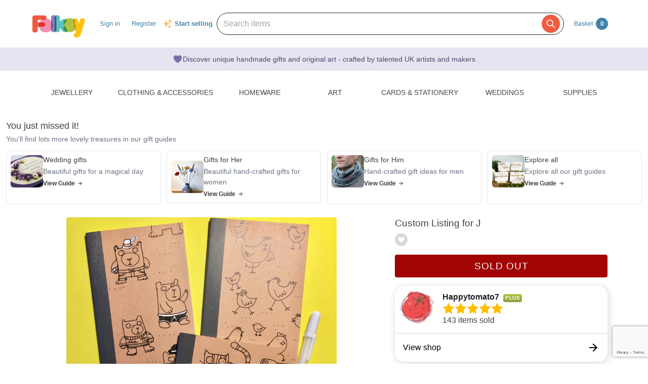

--- FILE ---
content_type: text/html; charset=utf-8
request_url: https://folksy.com/items/7641244-Custom-Listing-for-J
body_size: 22257
content:
<!doctype html>
<!--[if IE 8 ]><html lang="en-UK" class="ie ie8"><![endif]-->
<!--[if IE 9 ]><html lang="en-UK" class="ie ie9"><![endif]-->
<!--[if (gt IE 9)|!(IE)]><!--><html lang="en-gb" dir="ltr"><!--<![endif]-->

  <head prefix="og: http://ogp.me/ns# fb: http://ogp.me/ns/fb# folksy-uk: http://ogp.me/ns/fb/folksy-uk#">

    <meta charset="utf-8">
<meta http-equiv="X-UA-Compatible" content="IE=edge,chrome=1">
<meta name="viewport" content="width=device-width,initial-scale=1">
<meta property="fb:app_id" content="129982690436006" />
<meta property="og:site_name" content="Folksy"/>
<meta property="og:locale" content="en_GB"/>

<meta name="author" content="Folksy" />
<meta data-folksy-app="A">

<meta name="description" content="Set of 3 X hand decorated notebooks size A6">
<meta name="keywords" content="folksy, craft, handmade, handcrafted, hand made, handmade gifts, handcrafted gifts, home made, homemade, crafts, crafting, artisan, art, artistry, british, british craft" >
<meta name="logged_in" content="false" >
<meta name="authenticity_token" content="25c0434cc29461fe5e49d95b49a73653ab8c21b3" value="25c0434cc29461fe5e49d95b49a73653ab8c21b3">
<meta name="favourites_check_url" content="https://folksy.com/me/favourite_items" >
<meta name="login-url" content="https://folksy.com/login">
<meta name="register-url" content="https://folksy.com/register">

    <meta id="data-ga-page-group-1" data-ga-page-group-1="Product">
    <meta id="data-ga-page-group-2" data-ga-page-group-2=" Happytomato7">
    <meta id="data-ga-page-group-3" data-ga-page-group-3="Cards &amp; Stationery &gt; Notebooks &amp; Scrapbooks &gt; Notebooks &amp; Notepads">
    <link rel="apple-touch-icon-precomposed" sizes="114x114" href="/apple-touch-icon-114x114-precomposed.png">
<link rel="apple-touch-icon-precomposed" sizes="72x72" href="/apple-touch-icon-72x72-precomposed.png">
<link rel="apple-touch-icon-precomposed" href="/apple-touch-icon-precomposed.png">


    <title>Custom  Listing for J - Folksy</title>

    <link href="/stylesheets/style.css?1769419574" media="" rel="stylesheet" type="text/css" />

    <script type="text/javascript" src="//ajax.googleapis.com/ajax/libs/jquery/1.11.1/jquery.min.js"></script>
<script src="//ajax.googleapis.com/ajax/libs/jquery/1.7.2/jquery.min.js" type="text/javascript"></script>
<script src="/javascripts/jquery-ui-1.8.14.custom.min.js?1412676007" type="text/javascript"></script>
<script src="/javascripts/jquery.ui.totop.js?1412676007" type="text/javascript"></script>
<script src="/javascripts/hoverintent.min.js?1412676007" type="text/javascript"></script>
<script src="/javascripts/modal-popup.js?1413450395" type="text/javascript"></script>
<script src="/javascripts/login-to-favourite.js?1537405351" type="text/javascript"></script>
<script src="/javascripts/folksy-ui.js?1682349643" type="text/javascript"></script>
<script src="/javascripts/search-form.js?1412676007" type="text/javascript"></script>
<script src="/javascripts/bootstrap.min.js?1412676007" type="text/javascript"></script>
<script src="/javascripts/scrollable.js?1537405351" type="text/javascript"></script>
<script src="/javascripts/soft-scroll.js?1721728912" type="text/javascript"></script>

<!--[if lt IE 9]>
  <link href="/stylesheets/ie8.css?1412676007" media="screen" rel="stylesheet" type="text/css" />
  <script src="/javascripts/html5shiv.js?1412676007" type="text/javascript"></script>
<![endif]-->

<!--[if IE]>
  <script src="/javascripts/ie-js-fixes.js?1412676007" type="text/javascript"></script>
<![endif-->


    
  <meta property="og:title" content="Custom  Listing for J"/>
  <meta property="og:type" content="folksy-uk:item"/>
  <meta content="https://imagedelivery.net/0ObHXyjKhN5YJrtuYFSvjQ/i-d4f9d53a-31cb-458b-ac0c-27ed1ca0dbc2-Custom-Listing-for-J--Happytomato7/shopitem" property="og:image" />
  <meta property="og:url" content="https://folksy.com/items/7641244-Custom-Listing-for-J"/>
  <meta property="og:description" content="Set of 3 X hand decorated notebooks size A6" />
  <meta property="folksy-uk:price" content="£10.50" />
  <meta property="folksy-uk:shop" content=" Happytomato7" />
  <meta property="folksy-uk:designer" content="Jo Brown" />

  <link rel="alternate" type="application/json+oembed"
        href="https://folksy.com/api/oembed?url=https%3A%2F%2Ffolksy.com%2Fitems%2F7641244-Custom-Listing-for-J"
        title="Custom  Listing for J oembed profile" />

  <link rel="preconnect" href="https://fonts.googleapis.com"> 
  <link rel="preconnect" href="https://fonts.gstatic.com" crossorigin> 
  <link href="https://fonts.googleapis.com/css2?family=Dancing+Script:wght@500&display=swap" rel="stylesheet">

  <script src="/javascripts/report-item.js?1413450395" type="text/javascript"></script>
  <script src="/javascripts/item.js?1769419574" type="text/javascript"></script>
  
  <link rel="canonical" href="https://folksy.com/items/7641244-Custom-Listing-for-J" />
  <script type="text/javascript" src="/javascripts/pinterest.js"></script>

  
  

  <style type="text/css">
    .guides-container {
      padding: 0.75rem 0;
      margin: 0 0.75rem 0.5rem;
    }

    .guides-container > * + * {
      margin-top: 0.75rem;
    }

    .guides-header {
      margin-bottom: 0.75rem;
    }

    .guides-title {
      font-size: 1.125rem;
      font-weight: 500;
      margin: 0 0 0.25rem 0;
    }

    .guides-description {
      font-size: 0.875rem;
      color: #6b7280;
      margin: 0;
    }

    .guides-grid {
      display: grid;
      grid-template-columns: 1fr;
      gap: 0.75rem;
    }

    @media (min-width: 768px) {
      .guides-grid {
        grid-template-columns: 1fr 1fr;
        gap: 0.75rem;
      }
    }

    @media (min-width: 1184px) {
      .guides-container {
        margin-bottom: 0;
      }

      .guides-grid {
        grid-template-columns: 1fr 1fr 1fr 1fr;
      }
    }

    .guide-card {
      display: block;
      text-decoration: none;
      color: inherit;
    }

    .guide-card-inner {
      border: 1px solid #e5e7eb;
      border-radius: 0.375rem;
      overflow: hidden;
      height: 100%;
      transition: border-color 0.2s ease;
    }

    .guide-card-inner:hover {
      border-color: #525252;
    }

    .guide-card-content {
      display: flex;
      align-items: center;
      padding: 0.5rem;
      gap: 0.75rem;
    }

    .guide-image-container {
      position: relative;
      height: 4rem;
      width: 4rem;
      flex-shrink: 0;
      overflow: hidden;
      border-radius: 0.375rem;
    }

    .guide-image {
      position: absolute;
      inset: 0;
      height: 100%;
      width: 100%;
      object-fit: cover;
    }

    .guide-text-content {
      flex: 1;
      min-width: 0;
    }

    .guide-title {
      font-size: 0.875rem;
      font-weight: 500;
      margin: 0 0 0.25rem 0;
    }

    .guide-description {
      font-size: 0.875rem;
      color: #6b7280;
      margin: 0 0 0.25rem 0;
    }

    .view-guide {
      display: flex;
      align-items: center;
      font-size: 0.75rem;
      font-weight: 700;
      margin: 0.25rem 0 0 0;
    }

    .arrow-icon {
      margin-left: 0.25rem;
      height: 0.75rem;
      width: 0.75rem;
      color: #171717;
    }
  </style>
    <script src="/javascripts/copts/CoptsForm.js?1682349643" type="text/javascript"></script>
    <script src="/javascripts/copts/copts-init.js?1682349643" type="text/javascript"></script>
    <script src="/javascripts/stripe-quick-pay.js?1671440263" type="text/javascript"></script>
  

      
<!-- Google tag (gtag.js) -->
<script async src="https://www.googletagmanager.com/gtag/js?id=G-88RMJM2X2H"></script>
<script>
  window.dataLayer = window.dataLayer || [];
  function gtag(){dataLayer.push(arguments);}
  gtag('js', new Date());

  gtag('config', 'G-88RMJM2X2H'
      );
  gtag('config', 'UA-78622-7')
  gtag('set', { dimension1: 'Unknown' }); // this is driven by logic -- leave the logic as it is!

  function getSectionCategorySubcategoryPageGroupComponent ( name, index ) {
    var attrName, elem, attrValue;
    attrName = 'data-ga-page-group-' + index;
    elem = document.getElementById(attrName);
    if (elem) {
      if (elem.hasAttribute(attrName)) {
        attrValue = elem.getAttribute(attrName);
        name = name ? name + ' > ' + attrValue : attrValue;
      }
    }
    return name;
  };

  function setSectionCategorySubcategoryPageGroup () {
    var name = null;
    name = getSectionCategorySubcategoryPageGroupComponent(name, 1);
    if (name) {
      name = getSectionCategorySubcategoryPageGroupComponent(name, 2);
      name = getSectionCategorySubcategoryPageGroupComponent(name, 3);
      gtag('set', { content_group5: name });
    }
  };

  setSectionCategorySubcategoryPageGroup();

  
</script>


    <script type="text/javascript">
(function (f, b) { if (!b.__SV) { var e, g, i, h; window.mixpanel = b; b._i = []; b.init = function (e, f, c) { function g(a, d) { var b = d.split("."); 2 == b.length && ((a = a[b[0]]), (d = b[1])); a[d] = function () { a.push([d].concat(Array.prototype.slice.call(arguments, 0))); }; } var a = b; "undefined" !== typeof c ? (a = b[c] = []) : (c = "mixpanel"); a.people = a.people || []; a.toString = function (a) { var d = "mixpanel"; "mixpanel" !== c && (d += "." + c); a || (d += " (stub)"); return d; }; a.people.toString = function () { return a.toString(1) + ".people (stub)"; }; i = "disable time_event track track_pageview track_links track_forms track_with_groups add_group set_group remove_group register register_once alias unregister identify name_tag set_config reset opt_in_tracking opt_out_tracking has_opted_in_tracking has_opted_out_tracking clear_opt_in_out_tracking start_batch_senders people.set people.set_once people.unset people.increment people.append people.union people.track_charge people.clear_charges people.delete_user people.remove".split( " "); for (h = 0; h < i.length; h++) g(a, i[h]); var j = "set set_once union unset remove delete".split(" "); a.get_group = function () { function b(c) { d[c] = function () { call2_args = arguments; call2 = [c].concat(Array.prototype.slice.call(call2_args, 0)); a.push([e, call2]); }; } for ( var d = {}, e = ["get_group"].concat( Array.prototype.slice.call(arguments, 0)), c = 0; c < j.length; c++) b(j[c]); return d; }; b._i.push([e, f, c]); }; b.__SV = 1.2; e = f.createElement("script"); e.type = "text/javascript"; e.async = !0; e.src = "undefined" !== typeof MIXPANEL_CUSTOM_LIB_URL ? MIXPANEL_CUSTOM_LIB_URL : "file:" === f.location.protocol && "//cdn.mxpnl.com/libs/mixpanel-2-latest.min.js".match(/^\/\//) ? "https://cdn.mxpnl.com/libs/mixpanel-2-latest.min.js" : "//cdn.mxpnl.com/libs/mixpanel-2-latest.min.js"; g = f.getElementsByTagName("script")[0]; g.parentNode.insertBefore(e, g); } })(document, window.mixpanel || []);

var mixpanelDebug = false

var MIXPANEL_CUSTOM_LIB_URL = "https://https://tracking-proxy.folksy.com/lib.min.js";

mixpanel.init("3076378ebbe07a5b9cc54596778c7a08", {
  api_host: "https://tracking-proxy.folksy.com",
  debug: mixpanelDebug,
  persistence: "localStorage",
  ignore_dnt: true,
});

function debugLogEvent(userId, userData, name, data) {
  console.log('logEvent', {
    userId: userId,
    userData: userData,
    name: name,
    data: data,
  });
}

  function logMixpanelEvent(name, data) {
    mixpanel.people.set({
      accountType: "unregistered",
    });

    if (typeof data === 'undefined') {
      data = { "isAuthenticated": false };
    } else {
      data.isAuthenticated = false;
    }
    mixpanel.track(name, data)
  }

  function logEvent(name, data) {
    logMixpanelEvent(name, data)
    debugLogEvent('anon', {}, name, data);
  }

</script>

    <!-- Hotjar Tracking Code for https://folksy.com/ -->
<script>
  (function(h,o,t,j,a,r){
    h.hj=h.hj||function(){(h.hj.q=h.hj.q||[]).push(arguments)};
    h._hjSettings={hjid:3173891,hjsv:6};
    a=o.getElementsByTagName('head')[0];
    r=o.createElement('script');r.async=1;
    r.src=t+h._hjSettings.hjid+j+h._hjSettings.hjsv;
    a.appendChild(r);
  })(window,document,'https://static.hotjar.com/c/hotjar-','.js?sv=');
</script>

    <!-- Facebook Pixel Code -->
<script>
  !function(f,b,e,v,n,t,s)
  {if(f.fbq)return;n=f.fbq=function(){n.callMethod?
  n.callMethod.apply(n,arguments):n.queue.push(arguments)};
  if(!f._fbq)f._fbq=n;n.push=n;n.loaded=!0;n.version='2.0';
  n.queue=[];t=b.createElement(e);t.async=!0;
  t.src=v;s=b.getElementsByTagName(e)[0];
  s.parentNode.insertBefore(t,s)}(window, document,'script',
  'https://connect.facebook.net/en_US/fbevents.js');
  fbq('init', '464978727447371');
  fbq('track', 'PageView');
</script>
<noscript><img height="1" width="1" style="display:none"
  src="https://www.facebook.com/tr?id=464978727447371&ev=PageView&noscript=1"
/></noscript>
<!-- End Facebook Pixel Code -->

    <!-- Pinterest Tag -->
<script>
!function(e){if(!window.pintrk){window.pintrk = function () {
window.pintrk.queue.push(Array.prototype.slice.call(arguments))};var
  n=window.pintrk;n.queue=[],n.version="3.0";var
  t=document.createElement("script");t.async=!0,t.src=e;var
  r=document.getElementsByTagName("script")[0];
  r.parentNode.insertBefore(t,r)}}("https://s.pinimg.com/ct/core.js");
pintrk('load', '2612786959965');
pintrk('page');
</script>
<noscript>
<img height="1" width="1" style="display:none;" alt=""
  src="https://ct.pinterest.com/v3/?event=init&tid=2612786959965&noscript=1" />
</noscript>
<!-- end Pinterest Tag -->


    <script src="/javascripts/log-event-handler.js?1657676334" type="text/javascript"></script>
    <script src="/javascripts/dbl-click-protect.js?1657676334" type="text/javascript"></script>
  </head>
  <body class="item two-column">
        <div id="modal-dynamic"></div>
    
      

    

    <header id="banner" role="banner">
  <div class="container">
    <a href="/" class="not-christmas">
      <img alt="Folksy, Modern British Craft" src="/images/logos/banner.png?1412676007" />
    </a>


    <nav>
      <h2><a href="#">Menu</a></h2>
      <ul class="top-nav-global-header">
  <li class="alt2"><a href="/">Homepage</a></li>
  <li><a href="https://folksy.com/login?back=https%3A%2F%2Ffolksy.com%2Fitems%2F7641244-Custom-Listing-for-J" data-role="signin">Sign in</a></li>
<li><a href="https://folksy.com/register" data-role="register" id="register">Register</a></li>

</ul>
<div class="start-selling">
<svg xmlns="http://www.w3.org/2000/svg" viewBox="0 0 24 24" fill="currentColor" class="sparkle-icon">
  <path fill-rule="evenodd" d="M9 4.5a.75.75 0 01.721.544l.813 2.846a3.75 3.75 0 002.576 2.576l2.846.813a.75.75 0 010 1.442l-2.846.813a3.75 3.75 0 00-2.576 2.576l-.813 2.846a.75.75 0 01-1.442 0l-.813-2.846a3.75 3.75 0 00-2.576-2.576l-2.846-.813a.75.75 0 010-1.442l2.846-.813A3.75 3.75 0 007.466 7.89l.813-2.846A.75.75 0 019 4.5zM18 1.5a.75.75 0 01.728.568l.258 1.036c.236.94.97 1.674 1.91 1.91l1.036.258a.75.75 0 010 1.456l-1.036.258c-.94.236-1.674.97-1.91 1.91l-.258 1.036a.75.75 0 01-1.456 0l-.258-1.036a2.625 2.625 0 00-1.91-1.91l-1.036-.258a.75.75 0 010-1.456l1.036-.258a2.625 2.625 0 001.91-1.91l.258-1.036A.75.75 0 0118 1.5zM16.5 15a.75.75 0 01.712.513l.394 1.183c.15.447.5.799.948.948l1.183.395a.75.75 0 010 1.422l-1.183.395c-.447.15-.799.5-.948.948l-.395 1.183a.75.75 0 01-1.422 0l-.395-1.183a1.5 1.5 0 00-.948-.948l-1.183-.395a.75.75 0 010-1.422l1.183-.395c.447-.15.799-.5.948-.948l.395-1.183A.75.75 0 0116.5 15z" clip-rule="evenodd"></path>
</svg>
  <a href="/selling">Start selling</a>
</div>


    </nav>
    

    <script src="/javascripts/mobile-navigation.js"></script>

    
<div class="prominent-search">
  <div class="prominent-search-wrapper">
    <input 
       type="text"
       id="prominent-search-input"
       class="prominent-search-input"
       placeholder="Search items"
       autocomplete="off"
     >
     <button type="button" class="prominent-search-button" aria-label="Search">
       <svg class="prominent-search-icon" fill="none" stroke="currentColor" viewBox="0 0 24 24" xmlns="http://www.w3.org/2000/svg">
         <path stroke-linecap="round" stroke-linejoin="round" stroke-width="2" d="M21 21l-6-6m2-5a7 7 0 11-14 0 7 7 0 0114 0z"></path>
       </svg>
     </button>
  </div>
</div>

    <div class="basket" data-role="basket-widget">
  <a href="/basket">Basket <strong>0</strong></a>
</div>



  </div>
</header>


    <div class="usp-banner">
  <div class="usp-banner-icon">
    <svg xmlns="http://www.w3.org/2000/svg" viewBox="0 0 24 24" fill="currentColor" class="usp-banner-heart" width="24px" height="24px"><path d="m11.645 20.91-.007-.003-.022-.012a15.247 15.247 0 0 1-.383-.218 25.18 25.18 0 0 1-4.244-3.17C4.688 15.36 2.25 12.174 2.25 8.25 2.25 5.322 4.714 3 7.688 3A5.5 5.5 0 0 1 12 5.052 5.5 5.5 0 0 1 16.313 3c2.973 0 5.437 2.322 5.437 5.25 0 3.925-2.438 7.111-4.739 9.256a25.175 25.175 0 0 1-4.244 3.17 15.247 15.247 0 0 1-.383.219l-.022.012-.007.004-.003.001a.752.752 0 0 1-.704 0l-.003-.001Z" /></svg>
  </div>
  <p class="usp-banner-text">
  Discover unique handmade gifts and original art - crafted by talented UK
  artists and makers
  </p>
</div>

    
    <main role="main">
      <div class="item-container">
        <div class="top-nav">
  <nav class="sections display-table" role="navigation">
    <span>
      <a href="#" class="toggle" title="Content collapsed: click to expand contents">Departments</a>
    </span>
    <ul>
      <li><a href="/" id="index">Home</a></li>
      
        
          <li><a href="/jewellery" aria-expanded="false" aria-haspopup="true" aria-label="Jewellery section. Click to visit or use arrow keys to enter and leave menu." aria-owns="menu-26" id="jewellery" role="button">Jewellery</a></li>
        
          <li><a href="/clothing-accessories" aria-expanded="false" aria-haspopup="true" aria-label="Clothing &amp; Accessories section. Click to visit or use arrow keys to enter and leave menu." aria-owns="menu-30" id="clothing-accessories" role="button">Clothing & Accessories</a></li>
        
          <li><a href="/home_garden" aria-expanded="false" aria-haspopup="true" aria-label="Homeware section. Click to visit or use arrow keys to enter and leave menu." aria-owns="menu-13" id="home_garden" role="button">Homeware</a></li>
        
          <li><a href="/art" aria-expanded="false" aria-haspopup="true" aria-label="Art section. Click to visit or use arrow keys to enter and leave menu." aria-owns="menu-34" id="art" role="button">Art</a></li>
        
          <li><a href="/cards-stationery" aria-expanded="false" aria-haspopup="true" aria-label="Cards &amp; Stationery section. Click to visit or use arrow keys to enter and leave menu." aria-owns="menu-38" id="cards-stationery" role="button">Cards & Stationery</a></li>
        
          <li><a href="/weddings" aria-expanded="false" aria-haspopup="true" aria-label="Weddings section. Click to visit or use arrow keys to enter and leave menu." aria-owns="menu-21" id="weddings" role="button">Weddings</a></li>
        
          <li><a href="/supplies" aria-expanded="false" aria-haspopup="true" aria-label="Supplies section. Click to visit or use arrow keys to enter and leave menu." aria-owns="menu-25" id="supplies" role="button">Supplies</a></li>
        
      
    </ul>
  </nav>
        <div class="menu jewellery" id="menu-26">
      <div class="content">

                                                  <nav>
            <h4>Other Jewellery</h4>
            <ul>
                              <li><a href="/jewellery/anklets">Anklets</a></li>
                              <li><a href="/jewellery/cuffs">Cuffs</a></li>
                              <li><a href="/jewellery/mens-jewellery">Men's Jewellery</a></li>
                          </ul>
          </nav>
        
                  <nav>
            <h4><a href="/jewellery/bracelets-bangles">Bracelets & Bangles</a></h4>
            <ul>
                              <li><a href="/jewellery/bracelets-bangles/acrylic">Acrylic</a></li>
                              <li><a href="/jewellery/bracelets-bangles/bracelets">All</a></li>
                              <li><a href="/jewellery/bracelets-bangles/beaded">Beaded</a></li>
                              <li><a href="/jewellery/bracelets-bangles/chain">Chain</a></li>
                              <li><a href="/jewellery/bracelets-bangles/charms">Charms</a></li>
                              <li><a href="/jewellery/bracelets-bangles/gold">Gold</a></li>
                              <li><a href="/jewellery/bracelets-bangles/leather-bracelets-cuffs">Leather</a></li>
                              <li><a href="/jewellery/bracelets-bangles/polymer-clay">Polymer Clay</a></li>
                              <li><a href="/jewellery/bracelets-bangles/seaglass-bracelets">Seaglass</a></li>
                              <li><a href="/jewellery/bracelets-bangles/sterling-silver">Sterling Silver</a></li>
                          </ul>
            <a href="/jewellery/bracelets-bangles">View all</a>
          </nav>
                  <nav>
            <h4><a href="/jewellery/brooches">Brooches</a></h4>
            <ul>
                              <li><a href="/jewellery/brooches/acrylic">Acrylic</a></li>
                              <li><a href="/jewellery/brooches/brooches">All</a></li>
                              <li><a href="/jewellery/brooches/copper">Copper</a></li>
                              <li><a href="/jewellery/brooches/enamel">Enamel</a></li>
                              <li><a href="/jewellery/brooches/gold">Gold</a></li>
                              <li><a href="/jewellery/brooches/leather-brooches">Leather</a></li>
                              <li><a href="/jewellery/brooches/personalised-brooches">Personalised</a></li>
                              <li><a href="/jewellery/brooches/ceramic">Porcelain and Ceramic</a></li>
                              <li><a href="/jewellery/brooches/resin">Resin</a></li>
                              <li><a href="/jewellery/brooches/sterling-silver">Sterling Silver</a></li>
                          </ul>
            <a href="/jewellery/brooches">View all</a>
          </nav>
                  <nav>
            <h4><a href="/jewellery/earrings">Earrings</a></h4>
            <ul>
                              <li><a href="/jewellery/earrings/acrylic">Acrylic</a></li>
                              <li><a href="/jewellery/earrings/earrings">All</a></li>
                              <li><a href="/jewellery/earrings/beadwork">Beadwork</a></li>
                              <li><a href="/jewellery/earrings/ceramic">Ceramic</a></li>
                              <li><a href="/jewellery/earrings/clip-on-earrings">Clip On Earrings</a></li>
                              <li><a href="/jewellery/earrings/dangle">Dangle</a></li>
                              <li><a href="/jewellery/earrings/gemstone-earrings">Gemstones</a></li>
                              <li><a href="/jewellery/earrings/glass">Glass</a></li>
                              <li><a href="/jewellery/earrings/gold">Gold</a></li>
                              <li><a href="/jewellery/earrings/hoop">Hoop</a></li>
                          </ul>
            <a href="/jewellery/earrings">View all</a>
          </nav>
                  <nav>
            <h4><a href="/jewellery/necklaces-pendants">Necklaces & Pendants</a></h4>
            <ul>
                              <li><a href="/jewellery/necklaces-pendants/acrylic">Acrylic</a></li>
                              <li><a href="/jewellery/necklaces-pendants/necklaces">All</a></li>
                              <li><a href="/jewellery/necklaces-pendants/beaded">Beaded</a></li>
                              <li><a href="/jewellery/necklaces-pendants/beadwork">Beadwork</a></li>
                              <li><a href="/jewellery/necklaces-pendants/chain">Chain</a></li>
                              <li><a href="/jewellery/necklaces-pendants/copper">Copper</a></li>
                              <li><a href="/jewellery/necklaces-pendants/enamel">Enamel</a></li>
                              <li><a href="/jewellery/necklaces-pendants/gemstone">Gemstone</a></li>
                              <li><a href="/jewellery/necklaces-pendants/personalised-necklaces">Personalised</a></li>
                              <li><a href="/jewellery/necklaces-pendants/seaglass-necklaces">Seaglass</a></li>
                          </ul>
            <a href="/jewellery/necklaces-pendants">View all</a>
          </nav>
                  <nav>
            <h4><a href="/jewellery/rings">Rings</a></h4>
            <ul>
                              <li><a href="/jewellery/rings/adjustable">Adjustable</a></li>
                              <li><a href="/jewellery/rings/rings">All</a></li>
                              <li><a href="/jewellery/rings/band">Band</a></li>
                              <li><a href="/jewellery/rings/copper-rings">Copper</a></li>
                              <li><a href="/jewellery/rings/personalised-rings">Personalised</a></li>
                              <li><a href="/jewellery/rings/seaglass-rings">Seaglass</a></li>
                              <li><a href="/jewellery/rings/sterling-silver">Sterling Silver</a></li>
                              <li><a href="/jewellery/rings/stone">Stone</a></li>
                              <li><a href="/jewellery/rings/Wrapped">Wrapped</a></li>
                          </ul>
            <a href="/jewellery/rings">View all</a>
          </nav>
                  <nav>
            <h4><a href="/jewellery/spiritual-jewellery">Spiritual Jewellery</a></h4>
            <ul>
                              <li><a href="/jewellery/spiritual-jewellery/memorial-jewellery">Memorial Jewellery</a></li>
                          </ul>
            <a href="/jewellery/spiritual-jewellery">View all</a>
          </nav>
              </div>
    </div>
      <div class="menu clothing-accessories" id="menu-30">
      <div class="content">

                                        
                  <nav>
            <h4><a href="/clothing-accessories/accessories">Accessories</a></h4>
            <ul>
                              <li><a href="/clothing-accessories/accessories/badges">Badges</a></li>
                              <li><a href="/clothing-accessories/accessories/bagcharms">Bag Charms</a></li>
                              <li><a href="/clothing-accessories/accessories/belts">Belts</a></li>
                              <li><a href="/clothing-accessories/accessories/corsages">Corsages</a></li>
                              <li><a href="/clothing-accessories/accessories/face-masks">Face Masks</a></li>
                              <li><a href="/clothing-accessories/accessories/fans">Fans</a></li>
                              <li><a href="/clothing-accessories/accessories/gloves">Gloves</a></li>
                              <li><a href="/clothing-accessories/accessories/guitar-straps">Guitar Straps</a></li>
                              <li><a href="/clothing-accessories/accessories/handkerchiefs">Handkerchiefs</a></li>
                              <li><a href="/clothing-accessories/accessories/hats">Hats</a></li>
                          </ul>
            <a href="/clothing-accessories/accessories">View all</a>
          </nav>
                  <nav>
            <h4><a href="/clothing-accessories/babies-children">Babies & Children</a></h4>
            <ul>
                              <li><a href="/clothing-accessories/babies-children/babygrows">Babygrows</a></li>
                              <li><a href="/clothing-accessories/babies-children/bags">Bags</a></li>
                              <li><a href="/clothing-accessories/babies-children/bibs-cloths">Bibs & Cloths</a></li>
                              <li><a href="/clothing-accessories/babies-children/booties">Booties</a></li>
                              <li><a href="/clothing-accessories/babies-children/cardigans">Cardigans</a></li>
                              <li><a href="/clothing-accessories/babies-children/cases">Cases</a></li>
                              <li><a href="/clothing-accessories/babies-children/coats">Coats</a></li>
                              <li><a href="/clothing-accessories/babies-children/costumes">Costumes</a></li>
                              <li><a href="/clothing-accessories/babies-children/dresses">Dresses</a></li>
                              <li><a href="/clothing-accessories/babies-children/gloves-scarves">Gloves & Scarves</a></li>
                          </ul>
            <a href="/clothing-accessories/babies-children">View all</a>
          </nav>
                  <nav>
            <h4><a href="/clothing-accessories/clothing-shoes">Clothing & Shoes</a></h4>
            <ul>
                              <li><a href="/clothing-accessories/clothing-shoes/blouses">Blouses</a></li>
                              <li><a href="/clothing-accessories/clothing-shoes/cardigans">Cardigans</a></li>
                              <li><a href="/clothing-accessories/clothing-shoes/costumes">Costumes</a></li>
                              <li><a href="/clothing-accessories/clothing-shoes/dresses">Dresses</a></li>
                              <li><a href="/clothing-accessories/clothing-shoes/jackets">Jackets</a></li>
                              <li><a href="/clothing-accessories/clothing-shoes/jumpers">Jumpers</a></li>
                              <li><a href="/clothing-accessories/clothing-shoes/ponchos">Ponchos</a></li>
                              <li><a href="/clothing-accessories/clothing-shoes/pyjamas">Pyjamas & Robes</a></li>
                              <li><a href="/clothing-accessories/clothing-shoes/shawls-wraps">Shawls & Wraps</a></li>
                              <li><a href="/clothing-accessories/clothing-shoes/shirts">Shirts</a></li>
                          </ul>
            <a href="/clothing-accessories/clothing-shoes">View all</a>
          </nav>
                  <nav>
            <h4><a href="/clothing-accessories/hair-accessories">Hair Accessories</a></h4>
            <ul>
                              <li><a href="/clothing-accessories/hair-accessories/bobbypins">Bobby Pins</a></li>
                              <li><a href="/clothing-accessories/hair-accessories/ear-warmers">Ear Warmers</a></li>
                              <li><a href="/clothing-accessories/hair-accessories/everything-else">Everything Else</a></li>
                              <li><a href="/clothing-accessories/hair-accessories/fascinators">Fascinators</a></li>
                              <li><a href="/clothing-accessories/hair-accessories/hair-bands">Hair Bands</a></li>
                              <li><a href="/clothing-accessories/hair-accessories/hair-clips">Hair Clips</a></li>
                              <li><a href="/clothing-accessories/hair-accessories/hair-combs">Hair Combs</a></li>
                          </ul>
            <a href="/clothing-accessories/hair-accessories">View all</a>
          </nav>
                  <nav>
            <h4><a href="/clothing-accessories/lingerie">Lingerie</a></h4>
            <ul>
                              <li><a href="/clothing-accessories/lingerie/bras">Bras</a></li>
                              <li><a href="/clothing-accessories/lingerie/corsets">Corsets</a></li>
                              <li><a href="/clothing-accessories/lingerie/everything-else">Everything Else</a></li>
                              <li><a href="/clothing-accessories/lingerie/knickers">Knickers</a></li>
                              <li><a href="/clothing-accessories/lingerie/petticoats">Petticoats</a></li>
                          </ul>
            <a href="/clothing-accessories/lingerie">View all</a>
          </nav>
                  <nav>
            <h4><a href="/clothing-accessories/sleeves-bags">Sleeves & Bags</a></h4>
            <ul>
                              <li><a href="/clothing-accessories/sleeves-bags/clutch-bags">Clutch Bags</a></li>
                              <li><a href="/clothing-accessories/sleeves-bags/crossbody-bags">Crossbody Bags</a></li>
                              <li><a href="/clothing-accessories/sleeves-bags/drawstring-bags">Drawstring Bags</a></li>
                              <li><a href="/clothing-accessories/sleeves-bags/glasses-cases">Glasses Cases</a></li>
                              <li><a href="/clothing-accessories/sleeves-bags/handbags">Handbags</a></li>
                              <li><a href="/clothing-accessories/sleeves-bags/ipad-tablet-sleeves">iPad & Tablet Sleeves</a></li>
                              <li><a href="/clothing-accessories/sleeves-bags/iphone-mobile-sleeves">iPhone & Mobile Sleeves</a></li>
                              <li><a href="/clothing-accessories/sleeves-bags/kindle-cases">Kindle Cases</a></li>
                              <li><a href="/clothing-accessories/sleeves-bags/laptop-sleeves">Laptop Sleeves</a></li>
                              <li><a href="/clothing-accessories/sleeves-bags/make-up-bags">Make Up Bags</a></li>
                          </ul>
            <a href="/clothing-accessories/sleeves-bags">View all</a>
          </nav>
              </div>
    </div>
      <div class="menu home_garden" id="menu-13">
      <div class="content">

                                                  <nav>
            <h4>Rooms and Things</h4>
            <ul>
                              <li><a href="/home_garden/bath_beauty">Bath & Beauty</a></li>
                              <li><a href="/home_garden/bedroom_bathroom">Bedroom & Bathroom</a></li>
                              <li><a href="/home_garden/christmas">Christmas</a></li>
                              <li><a href="/home_garden/craft_room_workshop">Craft room & Workshop</a></li>
                              <li><a href="/home_garden/games_activities">Games & Activities</a></li>
                              <li><a href="/home_garden/homemade_food">Homemade Food</a></li>
                              <li><a href="/home_garden/laundry_storage">Laundry & Storage</a></li>
                              <li><a href="/home_garden/nursery_bedroom">Nursery & Playroom</a></li>
                              <li><a href="/home_garden/office_stationery">Office</a></li>
                              <li><a href="/home_garden/spirituality-and-religion">Spirituality & Religion</a></li>
                          </ul>
          </nav>
        
                  <nav>
            <h4><a href="/home_garden/books">Books</a></h4>
            <ul>
                              <li><a href="/home_garden/books/books">Books</a></li>
                              <li><a href="/home_garden/books/hand-bound-books">Hand-bound books</a></li>
                          </ul>
            <a href="/home_garden/books">View all</a>
          </nav>
                  <nav>
            <h4><a href="/home_garden/decorations_furniture">Home Decorations</a></h4>
            <ul>
                              <li><a href="/home_garden/decorations_furniture/baskets">Baskets</a></li>
                              <li><a href="/home_garden/decorations_furniture/blankets">Blankets - patchwork quilts and crochet blankets</a></li>
                              <li><a href="/home_garden/decorations_furniture/bookends">Bookends</a></li>
                              <li><a href="/home_garden/decorations_furniture/bunting">Bunting</a></li>
                              <li><a href="/home_garden/decorations_furniture/candle_holders">Candle holders</a></li>
                              <li><a href="/home_garden/decorations_furniture/candles">Candles</a></li>
                              <li><a href="/home_garden/decorations_furniture/clocks">Clocks</a></li>
                              <li><a href="/home_garden/decorations_furniture/cushions">Cushions</a></li>
                              <li><a href="/home_garden/decorations_furniture/decorative_dishes">Decorative dishes</a></li>
                              <li><a href="/home_garden/decorations_furniture/decorative-tiles">Decorative Tiles</a></li>
                          </ul>
            <a href="/home_garden/decorations_furniture">View all</a>
          </nav>
                  <nav>
            <h4><a href="/home_garden/dolls_collectables">Dolls & Collectables</a></h4>
            <ul>
                              <li><a href="/home_garden/dolls_collectables/animals">Animal Dolls</a></li>
                              <li><a href="/home_garden/dolls_collectables/doll_accessories">Doll Clothes and Accessories</a></li>
                              <li><a href="/home_garden/dolls_collectables/Dolls-House-Miniatures">Dolls House Miniatures</a></li>
                              <li><a href="/home_garden/dolls_collectables/dolls">Handmade Dolls</a></li>
                              <li><a href="/home_garden/dolls_collectables/puppets">Puppets</a></li>
                              <li><a href="/home_garden/dolls_collectables/sock_animals">Sock Monkeys</a></li>
                              <li><a href="/home_garden/dolls_collectables/teddy_bears">Teddy bears</a></li>
                          </ul>
            <a href="/home_garden/dolls_collectables">View all</a>
          </nav>
                  <nav>
            <h4><a href="/home_garden/furniture">Furniture</a></h4>
            <ul>
                              <li><a href="/home_garden/furniture/bookcases">Bookcases & Cabinets</a></li>
                              <li><a href="/home_garden/furniture/chairs">Chairs</a></li>
                              <li><a href="/home_garden/furniture/rails_hooks">Coat hooks, coat pegs and rails</a></li>
                              <li><a href="/home_garden/furniture/crochet-pouffes">Crochet Pouffes and Ottomans</a></li>
                              <li><a href="/home_garden/furniture/drawers">Drawers</a></li>
                              <li><a href="/home_garden/furniture/shelves">Handmade Shelves</a></li>
                              <li><a href="/home_garden/furniture/tables">Handmade Tables</a></li>
                              <li><a href="/home_garden/furniture/stools">Stools</a></li>
                              <li><a href="/home_garden/furniture/storage">Storage ideas</a></li>
                          </ul>
            <a href="/home_garden/furniture">View all</a>
          </nav>
                  <nav>
            <h4><a href="/home_garden/garden_pets">Garden & Pets</a></h4>
            <ul>
                              <li><a href="/home_garden/garden_pets/wildlife_feeders">Bird feeders and bird baths</a></li>
                              <li><a href="/home_garden/garden_pets/wildlife_houses">Bug hotels and bird houses</a></li>
                              <li><a href="/home_garden/garden_pets/planters_pots">Ceramic planters, garden pots and hanging planters</a></li>
                              <li><a href="/home_garden/garden_pets/cat_collars">Cool cat collars</a></li>
                              <li><a href="/home_garden/garden_pets/dog-bandanas">Dog bandanas</a></li>
                              <li><a href="/home_garden/garden_pets/dog_coats">Dog coats</a></li>
                              <li><a href="/home_garden/garden_pets/leads">Dog leads</a></li>
                              <li><a href="/home_garden/garden_pets/dog-snoods">Dog Snoods</a></li>
                              <li><a href="/home_garden/garden_pets/dog_collars">Handmade Dog collars</a></li>
                              <li><a href="/home_garden/garden_pets/garden_furniture">Handmade Garden furniture</a></li>
                          </ul>
            <a href="/home_garden/garden_pets">View all</a>
          </nav>
                  <nav>
            <h4><a href="/home_garden/gift-sets">Gifts Sets & Letterbox Gifts</a></h4>
            <ul>
                              <li><a href="/home_garden/gift-sets/gift-sets">Gift Sets</a></li>
                              <li><a href="/home_garden/gift-sets/letterbox-gifts">Letterbox Gifts</a></li>
                          </ul>
            <a href="/home_garden/gift-sets">View all</a>
          </nav>
                  <nav>
            <h4><a href="/home_garden/kitchen_dining">Kitchen & Dining</a></h4>
            <ul>
                              <li><a href="/home_garden/kitchen_dining/aprons">Aprons</a></li>
                              <li><a href="/home_garden/kitchen_dining/bowls">Bowls</a></li>
                              <li><a href="/home_garden/kitchen_dining/cake_stands">Cake stands</a></li>
                              <li><a href="/home_garden/kitchen_dining/jugs">Ceramic Jugs</a></li>
                              <li><a href="/home_garden/kitchen_dining/chopping-boards">Chopping Boards</a></li>
                              <li><a href="/home_garden/kitchen_dining/coasters">Coasters</a></li>
                              <li><a href="/home_garden/kitchen_dining/cookware">Cookware</a></li>
                              <li><a href="/home_garden/kitchen_dining/tea_cosies">Cosies</a></li>
                              <li><a href="/home_garden/kitchen_dining/cups_mugs">Cups & mugs</a></li>
                              <li><a href="/home_garden/kitchen_dining/dishcloths">Dishcloths</a></li>
                          </ul>
            <a href="/home_garden/kitchen_dining">View all</a>
          </nav>
              </div>
    </div>
      <div class="menu art" id="menu-34">
      <div class="content">

                                                  <nav>
            <h4>Other Art</h4>
            <ul>
                              <li><a href="/art/aceos">ACEOs</a></li>
                              <li><a href="/art/collage-art">Collage</a></li>
                              <li><a href="/art/mixed-media">Mixed Media</a></li>
                              <li><a href="/art/papercut-art">Papercut Art</a></li>
                              <li><a href="/art/pebble-art">Pebble, Sea Glass and Shell Art</a></li>
                              <li><a href="/art/personalised-prints">Personalised Prints</a></li>
                              <li><a href="/art/prints-digital-art">Prints & Digital Art</a></li>
                              <li><a href="/art/quilled-art">Quilled Art</a></li>
                              <li><a href="/art/textile-art">Textile Art</a></li>
                          </ul>
          </nav>
        
                  <nav>
            <h4><a href="/art/drawing-illustration">Drawing & Illustration</a></h4>
            <ul>
                              <li><a href="/art/drawing-illustration/all">All</a></li>
                              <li><a href="/art/drawing-illustration/animals">Animals</a></li>
                              <li><a href="/art/drawing-illustration/people">People</a></li>
                              <li><a href="/art/drawing-illustration/personalised-drawings">Personalised</a></li>
                          </ul>
            <a href="/art/drawing-illustration">View all</a>
          </nav>
                  <nav>
            <h4><a href="/art/glass-art">Glass Art</a></h4>
            <ul>
                              <li><a href="/art/glass-art/3D-glass-art">3D</a></li>
                              <li><a href="/art/glass-art/seaglass">Seaglass </a></li>
                          </ul>
            <a href="/art/glass-art">View all</a>
          </nav>
                  <nav>
            <h4><a href="/art/paintings">Paintings</a></h4>
            <ul>
                              <li><a href="/art/paintings/acrylic">Acrylic</a></li>
                              <li><a href="/art/paintings/all">All</a></li>
                              <li><a href="/art/paintings/animals">Animals</a></li>
                              <li><a href="/art/paintings/flowers">Flowers</a></li>
                              <li><a href="/art/paintings/personalised-paintings">Personalised Paintings</a></li>
                              <li><a href="/art/paintings/views">Views</a></li>
                              <li><a href="/art/paintings/watercolour">Watercolour</a></li>
                          </ul>
            <a href="/art/paintings">View all</a>
          </nav>
                  <nav>
            <h4><a href="/art/photography">Photography</a></h4>
            <ul>
                              <li><a href="/art/photography/all">All</a></li>
                              <li><a href="/art/photography/flowers">Flowers</a></li>
                              <li><a href="/art/photography/still-life">Still Life</a></li>
                              <li><a href="/art/photography/views">Views</a></li>
                          </ul>
            <a href="/art/photography">View all</a>
          </nav>
                  <nav>
            <h4><a href="/art/printmaking">Printmaking</a></h4>
            <ul>
                              <li><a href="/art/printmaking/block-prints">Block Prints</a></li>
                              <li><a href="/art/printmaking/collagraph_prints">Collagraph Prints</a></li>
                              <li><a href="/art/printmaking/cyanotype_prints">Cyanotype Prints </a></li>
                              <li><a href="/art/printmaking/drypoint_prints">Drypoint Prints</a></li>
                              <li><a href="/art/printmaking/etchings">Etchings</a></li>
                              <li><a href="/art/printmaking/gocco_prints">Gocco Prints</a></li>
                              <li><a href="/art/printmaking/letterpress_prints">Letterpress Prints</a></li>
                              <li><a href="/art/printmaking/lino_prints">Lino Prints</a></li>
                              <li><a href="/art/printmaking/lithograph_prints">Lithographs</a></li>
                              <li><a href="/art/printmaking/mezzotint_prints">Mezzotint Prints</a></li>
                          </ul>
            <a href="/art/printmaking">View all</a>
          </nav>
                  <nav>
            <h4><a href="/art/sculpture-ceramics">Sculpture & Ceramics</a></h4>
            <ul>
                              <li><a href="/art/sculpture-ceramics/abstract">Abstract</a></li>
                              <li><a href="/art/sculpture-ceramics/animal">Animal</a></li>
                              <li><a href="/art/sculpture-ceramics/ceramics-pottery">Ceramics & Pottery</a></li>
                              <li><a href="/art/sculpture-ceramics/mosaics">Mosaics</a></li>
                              <li><a href="/art/sculpture-ceramics/other-sculpture">Other Sculpture</a></li>
                              <li><a href="/art/sculpture-ceramics/people">People</a></li>
                          </ul>
            <a href="/art/sculpture-ceramics">View all</a>
          </nav>
                  <nav>
            <h4><a href="/art/wood-art">Wood Art</a></h4>
            <ul>
                              <li><a href="/art/wood-art/figurative-wood-art">Figurative</a></li>
                          </ul>
            <a href="/art/wood-art">View all</a>
          </nav>
              </div>
    </div>
      <div class="menu cards-stationery" id="menu-38">
      <div class="content">

                                          <nav class="promoted">
            <h4>Folksy Highlights</h4>
            <ul>
                              <li><a href="/themes/handmadewedding">Handmade Wedding</a></li>
                              <li><a href="/themes/gifts_for_crafters">Gifts For Crafters</a></li>
                              <li><a href="/themes/gifts-for-cyclists">Gifts for Cyclists</a></li>
                              <li><a href="/themes/anniversary-cards">Anniversary Cards</a></li>
                          </ul>
          </nav>
                
                  <nav>
            <h4><a href="/cards-stationery/cards">Cards</a></h4>
            <ul>
                              <li><a href="/cards-stationery/cards/age-cards">Age Cards</a></li>
                              <li><a href="/cards-stationery/cards/anniversary">Anniversary</a></li>
                              <li><a href="/cards-stationery/cards/birthday">Birthday</a></li>
                              <li><a href="/cards-stationery/cards/blank">Blank</a></li>
                              <li><a href="/cards-stationery/cards/christmas">Christmas</a></li>
                              <li><a href="/cards-stationery/cards/congratulations">Congratulations</a></li>
                              <li><a href="/cards-stationery/cards/engagement">Engagement</a></li>
                              <li><a href="/cards-stationery/cards/funny-birthday-cards">Funny Birthday Cards</a></li>
                              <li><a href="/cards-stationery/cards/get_well">Get Well</a></li>
                              <li><a href="/cards-stationery/cards/hand-painted-cards">Hand-Painted Cards</a></li>
                          </ul>
            <a href="/cards-stationery/cards">View all</a>
          </nav>
                  <nav>
            <h4><a href="/cards-stationery/gift-vouchers">Gift Vouchers</a></h4>
            <ul>
                              <li><a href="/cards-stationery/gift-vouchers/gift-voucher-wallets">Gift Voucher Wallets and Cards</a></li>
                          </ul>
            <a href="/cards-stationery/gift-vouchers">View all</a>
          </nav>
                  <nav>
            <h4><a href="/cards-stationery/gift-wrap--tags-bags">Gift Wrap, Tags & Bags</a></h4>
            <ul>
                              <li><a href="/cards-stationery/gift-wrap--tags-bags/gift-bags">Gift Bags</a></li>
                              <li><a href="/cards-stationery/gift-wrap--tags-bags/gift-boxes">Gift Boxes</a></li>
                              <li><a href="/cards-stationery/gift-wrap--tags-bags/gift_tags">Gift Tags</a></li>
                              <li><a href="/cards-stationery/gift-wrap--tags-bags/gift_wrap">Gift Wrap</a></li>
                              <li><a href="/cards-stationery/gift-wrap--tags-bags/party-bags">Party Bags</a></li>
                          </ul>
            <a href="/cards-stationery/gift-wrap--tags-bags">View all</a>
          </nav>
                  <nav>
            <h4><a href="/cards-stationery/notebooks-scrapbooks">Notebooks & Scrapbooks</a></h4>
            <ul>
                              <li><a href="/cards-stationery/notebooks-scrapbooks/notebooks-notepads">Notebooks & Notepads</a></li>
                              <li><a href="/cards-stationery/notebooks-scrapbooks/scrapbook-albums">Scrapbook Albums</a></li>
                              <li><a href="/cards-stationery/notebooks-scrapbooks/sketchbooks">Sketchbooks</a></li>
                          </ul>
            <a href="/cards-stationery/notebooks-scrapbooks">View all</a>
          </nav>
                  <nav>
            <h4><a href="/cards-stationery/stationery-bookmarks">Stationery & Bookmarks</a></h4>
            <ul>
                              <li><a href="/cards-stationery/stationery-bookmarks/bookmarks">Bookmarks</a></li>
                              <li><a href="/cards-stationery/stationery-bookmarks/calendars">Calendars</a></li>
                              <li><a href="/cards-stationery/stationery-bookmarks/christenings">Christenings</a></li>
                              <li><a href="/cards-stationery/stationery-bookmarks/comics-zines">Comics & Zines</a></li>
                              <li><a href="/cards-stationery/stationery-bookmarks/diaries">Diaries</a></li>
                              <li><a href="/cards-stationery/stationery-bookmarks/envelopes">Envelopes</a></li>
                              <li><a href="/cards-stationery/stationery-bookmarks/stickers">Illustrated Stickers</a></li>
                              <li><a href="/cards-stationery/stationery-bookmarks/invitations">Invitations</a></li>
                              <li><a href="/cards-stationery/stationery-bookmarks/journals">Journals</a></li>
                              <li><a href="/cards-stationery/stationery-bookmarks/memo_notice_boards">Memo & Notice Boards</a></li>
                          </ul>
            <a href="/cards-stationery/stationery-bookmarks">View all</a>
          </nav>
              </div>
    </div>
      <div class="menu weddings" id="menu-21">
      <div class="content">

                                          <nav class="promoted">
            <h4>Folksy Highlights</h4>
            <ul>
                              <li><a href="/themes/handmadewedding">Handmade Wedding</a></li>
                              <li><a href="/themes/spring-wedding">Spring Wedding</a></li>
                              <li><a href="/themes/best-anniversary-gifts">Anniversary Gifts</a></li>
                              <li><a href="/themes/handmade-wedding-bridal-jewellery">Bridal Style</a></li>
                              <li><a href="/themes/bridesmaid-gifts">Bridesmaid Gifts </a></li>
                              <li><a href="/themes/wedding-gifts">Wedding Gifts and Cards</a></li>
                              <li><a href="/themes/something-blue">Something Blue</a></li>
                              <li><a href="/themes/alternative-wedding-rings">Alternative Wedding Rings</a></li>
                          </ul>
          </nav>
                
                  <nav>
            <h4><a href="/weddings/clothes_shoes">Clothing</a></h4>
            <ul>
                              <li><a href="/weddings/clothes_shoes/dresses">Dresses</a></li>
                              <li><a href="/weddings/clothes_shoes/garters">Garters</a></li>
                          </ul>
            <a href="/weddings/clothes_shoes">View all</a>
          </nav>
                  <nav>
            <h4><a href="/weddings/hats_hair_accessories">Hats & Hair accessories</a></h4>
            <ul>
                              <li><a href="/weddings/hats_hair_accessories/bobbypins">Bobby Pins</a></li>
                              <li><a href="/weddings/hats_hair_accessories/fascinators">Fascinators</a></li>
                              <li><a href="/weddings/hats_hair_accessories/haircombs">Hair Combs</a></li>
                              <li><a href="/weddings/hats_hair_accessories/hats">Hats</a></li>
                              <li><a href="/weddings/hats_hair_accessories/head_pieces">Head pieces</a></li>
                              <li><a href="/weddings/hats_hair_accessories/tiaras">Tiaras</a></li>
                              <li><a href="/weddings/hats_hair_accessories/veils">Veils</a></li>
                          </ul>
            <a href="/weddings/hats_hair_accessories">View all</a>
          </nav>
                  <nav>
            <h4><a href="/weddings/jewellery">Jewellery</a></h4>
            <ul>
                              <li><a href="/weddings/jewellery/bracelets">Bracelets</a></li>
                              <li><a href="/weddings/jewellery/earrings">Earrings</a></li>
                              <li><a href="/weddings/jewellery/necklaces">Necklaces</a></li>
                              <li><a href="/weddings/jewellery/weddingrings">Rings</a></li>
                          </ul>
            <a href="/weddings/jewellery">View all</a>
          </nav>
                  <nav>
            <h4><a href="/weddings/stationery-accessories">Stationery & Accessories</a></h4>
            <ul>
                              <li><a href="/weddings/stationery-accessories/bouquets">Bouquets</a></li>
                              <li><a href="/weddings/stationery-accessories/cake_toppers">Cake toppers</a></li>
                              <li><a href="/weddings/stationery-accessories/favours">Favours</a></li>
                              <li><a href="/weddings/stationery-accessories/guest_books">Guest books</a></li>
                              <li><a href="/weddings/stationery-accessories/invitations">Invitations</a></li>
                              <li><a href="/weddings/stationery-accessories/menus">Menus & Orders of service</a></li>
                              <li><a href="/weddings/stationery-accessories/photo_albums">Photo albums</a></li>
                              <li><a href="/weddings/stationery-accessories/place_cards">Place cards</a></li>
                              <li><a href="/weddings/stationery-accessories/save_the_date_cards">Save the date cards</a></li>
                              <li><a href="/weddings/stationery-accessories/table_numbers">Table numbers</a></li>
                          </ul>
            <a href="/weddings/stationery-accessories">View all</a>
          </nav>
                  <nav>
            <h4><a href="/weddings/wedding-thank-you-gifts">Wedding Thank You Gifts</a></h4>
            <ul>
                              <li><a href="/weddings/wedding-thank-you-gifts/best-man-gifts">Best Man & Usher Gifts</a></li>
                              <li><a href="/weddings/wedding-thank-you-gifts/bridesmaid-cards">Bridesmaid Cards</a></li>
                              <li><a href="/weddings/wedding-thank-you-gifts/bridesmaid-gifts">Bridesmaid Gifts</a></li>
                              <li><a href="/weddings/wedding-thank-you-gifts/mother-of-bride-gifts">Mother of the Bride gifts</a></li>
                              <li><a href="/weddings/wedding-thank-you-gifts/other-thank-you-gifts">Other Thank You Gifts</a></li>
                              <li><a href="/weddings/wedding-thank-you-gifts/wedding-thank-you-cards">Wedding Thank You Cards</a></li>
                          </ul>
            <a href="/weddings/wedding-thank-you-gifts">View all</a>
          </nav>
              </div>
    </div>
      <div class="menu supplies" id="menu-25">
      <div class="content">

                                          <nav class="promoted">
            <h4>Folksy Highlights</h4>
            <ul>
                              <li><a href="/themes/gifts_for_crafters">Gifts For Crafters</a></li>
                              <li><a href="/themes/handmadewedding">Handmade Wedding</a></li>
                              <li><a href="/themes/sewing-gifts-and-sewing-supplies">Gifts for Sewers & Stitchers</a></li>
                              <li><a href="/themes/craft-kits-patterns-supplies">Handmade supplies, patterns & craft kits</a></li>
                          </ul>
          </nav>
                
                  <nav>
            <h4><a href="/supplies/commercial">Commercial Craft Supplies</a></h4>
            <ul>
                              <li><a href="/supplies/commercial/beads">Beads</a></li>
                              <li><a href="/supplies/commercial/buckles_fastenings">Buckles & Fastenings</a></li>
                              <li><a href="/supplies/commercial/buttons">Buttons</a></li>
                              <li><a href="/supplies/commercial/charms">Charms</a></li>
                              <li><a href="/supplies/commercial/fabric">Fabric</a></li>
                              <li><a href="/supplies/commercial/felt">Felt</a></li>
                              <li><a href="/supplies/commercial/fibres">Fibres</a></li>
                              <li><a href="/supplies/commercial/gemstones">Gemstones</a></li>
                              <li><a href="/supplies/commercial/haberdashery">Haberdashery</a></li>
                              <li><a href="/supplies/commercial/jewellery_findings">Jewellery findings</a></li>
                          </ul>
            <a href="/supplies/commercial">View all</a>
          </nav>
                  <nav>
            <h4><a href="/supplies/design_services">Design & Seller Services</a></h4>
            <ul>
                              <li><a href="/supplies/design_services/banners">Banners</a></li>
                              <li><a href="/supplies/design_services/logos_avatars">Logos & avatars</a></li>
                              <li><a href="/supplies/design_services/printed_material">Printed material</a></li>
                              <li><a href="/supplies/design_services/product-photography">Product Photography</a></li>
                          </ul>
            <a href="/supplies/design_services">View all</a>
          </nav>
                  <nav>
            <h4><a href="/supplies/handmade">Handmade Craft Supplies</a></h4>
            <ul>
                              <li><a href="/supplies/handmade/Appliques">Appliqués</a></li>
                              <li><a href="/supplies/handmade/beads">Beads</a></li>
                              <li><a href="/supplies/handmade/buckles_fastenings">Buckles & Fastenings</a></li>
                              <li><a href="/supplies/handmade/buttons">Buttons</a></li>
                              <li><a href="/supplies/handmade/charms">Charms</a></li>
                              <li><a href="/supplies/handmade/crochet-supplies">Crochet Supplies</a></li>
                              <li><a href="/supplies/handmade/fabric">Fabric</a></li>
                              <li><a href="/supplies/handmade/felt">Felt</a></li>
                              <li><a href="/supplies/handmade/fibres">Fibres</a></li>
                              <li><a href="/supplies/handmade/handmade-pens">Handmade Pens</a></li>
                          </ul>
            <a href="/supplies/handmade">View all</a>
          </nav>
              </div>
    </div>
  
</div>

  <a href="https://folksy.com/gift-guides" class="gg-link-desk" data-role="Gift Guides Link">    Check our curated gift guides
  </a>
        
        
        
        
























  
<div class="guides-container">
    <div class="guides-header">
      <h4 class="guides-title">You just missed it!</h4>
      <p class="guides-description">You'll find lots more lovely treasures in our gift guides</p>
    </div>

    <div class="guides-grid">
              <a href="/themes/wedding-gifts" class="guide-card" data-log-event-action="click" data-log-event-key00="origItemId" data-log-event-key01="targetName" data-log-event-key02="targetUrl" data-log-event-key03="abTest" data-log-event-key04="abTestVariant" data-log-event-name="gift guide clicked" data-log-event-value-type00="number" data-log-event-value-type01="string" data-log-event-value-type02="string" data-log-event-value-type03="string" data-log-event-value-type04="string" data-log-event-value00="7641244" data-log-event-value01="Wedding gifts" data-log-event-value02="/themes/wedding-gifts" data-log-event-value03="Item Unavailable" data-log-event-value04="gift guides"> 
          <div class="guide-card-inner">
            <div class="guide-card-content">
              <div class="guide-image-container">
                <img alt="Wedding gifts" class="guide-image" src="/images/guides/wedding-gifts.png?1758209788" />
              </div>
              <div class="guide-text-content">
                <h4 class="guide-title">Wedding gifts</h4>
                <p class="guide-description">Beautiful gifts for a magical day</p>
                <p class="view-guide">
                  View Guide
                  <svg class="arrow-icon" width="12" height="12" viewBox="0 0 24 24" fill="none" stroke="currentColor" stroke-width="2">
                    <path d="M5 12h14M12 5l7 7-7 7"/>
                  </svg>
                </p>
              </div>
            </div>
          </div>

        </a>              <a href="/themes/gifts_for_her" class="guide-card" data-log-event-action="click" data-log-event-key00="origItemId" data-log-event-key01="targetName" data-log-event-key02="targetUrl" data-log-event-key03="abTest" data-log-event-key04="abTestVariant" data-log-event-name="gift guide clicked" data-log-event-value-type00="number" data-log-event-value-type01="string" data-log-event-value-type02="string" data-log-event-value-type03="string" data-log-event-value-type04="string" data-log-event-value00="7641244" data-log-event-value01="Gifts for Her" data-log-event-value02="/themes/gifts_for_her" data-log-event-value03="Item Unavailable" data-log-event-value04="gift guides"> 
          <div class="guide-card-inner">
            <div class="guide-card-content">
              <div class="guide-image-container">
                <img alt="Gifts for Her" class="guide-image" src="/images/guides/gifts-for-her.png?1758209788" />
              </div>
              <div class="guide-text-content">
                <h4 class="guide-title">Gifts for Her</h4>
                <p class="guide-description">Beautiful hand-crafted gifts for women</p>
                <p class="view-guide">
                  View Guide
                  <svg class="arrow-icon" width="12" height="12" viewBox="0 0 24 24" fill="none" stroke="currentColor" stroke-width="2">
                    <path d="M5 12h14M12 5l7 7-7 7"/>
                  </svg>
                </p>
              </div>
            </div>
          </div>

        </a>              <a href="/themes/gifts_for_men" class="guide-card" data-log-event-action="click" data-log-event-key00="origItemId" data-log-event-key01="targetName" data-log-event-key02="targetUrl" data-log-event-key03="abTest" data-log-event-key04="abTestVariant" data-log-event-name="gift guide clicked" data-log-event-value-type00="number" data-log-event-value-type01="string" data-log-event-value-type02="string" data-log-event-value-type03="string" data-log-event-value-type04="string" data-log-event-value00="7641244" data-log-event-value01="Gifts for Him" data-log-event-value02="/themes/gifts_for_men" data-log-event-value03="Item Unavailable" data-log-event-value04="gift guides"> 
          <div class="guide-card-inner">
            <div class="guide-card-content">
              <div class="guide-image-container">
                <img alt="Gifts for Him" class="guide-image" src="/images/guides/gifts-for-him.png?1758209788" />
              </div>
              <div class="guide-text-content">
                <h4 class="guide-title">Gifts for Him</h4>
                <p class="guide-description">Hand-crafted gift ideas for men</p>
                <p class="view-guide">
                  View Guide
                  <svg class="arrow-icon" width="12" height="12" viewBox="0 0 24 24" fill="none" stroke="currentColor" stroke-width="2">
                    <path d="M5 12h14M12 5l7 7-7 7"/>
                  </svg>
                </p>
              </div>
            </div>
          </div>

        </a>              <a href="/gift-guides" class="guide-card" data-log-event-action="click" data-log-event-key00="origItemId" data-log-event-key01="targetName" data-log-event-key02="targetUrl" data-log-event-key03="abTest" data-log-event-key04="abTestVariant" data-log-event-name="gift guide clicked" data-log-event-value-type00="number" data-log-event-value-type01="string" data-log-event-value-type02="string" data-log-event-value-type03="string" data-log-event-value-type04="string" data-log-event-value00="7641244" data-log-event-value01="Explore all" data-log-event-value02="/gift-guides" data-log-event-value03="Item Unavailable" data-log-event-value04="gift guides"> 
          <div class="guide-card-inner">
            <div class="guide-card-content">
              <div class="guide-image-container">
                <img alt="Explore all" class="guide-image" src="/images/guides/see-all.png?1758209788" />
              </div>
              <div class="guide-text-content">
                <h4 class="guide-title">Explore all</h4>
                <p class="guide-description">Explore all our gift guides</p>
                <p class="view-guide">
                  View Guide
                  <svg class="arrow-icon" width="12" height="12" viewBox="0 0 24 24" fill="none" stroke="currentColor" stroke-width="2">
                    <path d="M5 12h14M12 5l7 7-7 7"/>
                  </svg>
                </p>
              </div>
            </div>
          </div>

        </a>          </div>
  </div>




<section role="main" itemscope
  data-log-event-name="land on item page"
  data-log-event-key00="itemId"
data-log-event-value00="7641244"
data-log-event-value-type00="number"

data-log-event-key01="url"
data-log-event-value01="https://folksy.com/items/7641244-Custom-Listing-for-J"
data-log-event-value-type01="string"

data-log-event-key02="title"
data-log-event-value02="Custom  Listing for J"
data-log-event-value-type02="string"

data-log-event-key03="section"
data-log-event-value03="cards-stationery"
data-log-event-value-type03="string"

data-log-event-key04="category"
data-log-event-value04="notebooks-scrapbooks"
data-log-event-value-type04="string"

data-log-event-key05="subcategory"
data-log-event-value05="notebooks-notepads"
data-log-event-value-type05="string"

data-log-event-key06="price"
data-log-event-value06="10.50"
data-log-event-value-type06="number"

data-log-event-key07="quantityAvailable"
data-log-event-value07="0"
data-log-event-value-type07="number"

data-log-event-key08="ukShippingFee"
data-log-event-value08="0.00"
data-log-event-value-type08="number"

data-log-event-key09="numberOfImages"
data-log-event-value09="2"
data-log-event-value-type09="number"

data-log-event-key10="hasCustomisations"
data-log-event-value10="false"
data-log-event-value-type10="boolean"

data-log-event-key11="numberOfShopItemsSold"
data-log-event-value11="143"
data-log-event-value-type11="number"

data-log-event-key12="onlyShipsToUk"
data-log-event-value12="true"
data-log-event-value-type12="boolean"

data-log-event-key13="sellerSubscriptionType"
data-log-event-value13="plus"
data-log-event-value-type13="string"

data-log-event-key14="sellerIsFeatured"
data-log-event-value14="false"
data-log-event-value-type14="boolean"

data-log-event-key15="sellerId"
data-log-event-value15="TomatoHeaven"
data-log-event-value-type15="string"

data-log-event-key16="shopIsEmpty"
data-log-event-value16="false"
data-log-event-value-type16="boolean"

data-log-event-key17="shopIsOpen"
data-log-event-value17="true"
data-log-event-value-type17="boolean"

data-log-event-key18="isStripeEnabled"
data-log-event-value18="false"
data-log-event-value-type18="boolean"

data-log-event-key19="isOnSale"
data-log-event-value19="false"
data-log-event-value-type19="boolean"

data-log-event-key20="tags"
data-log-event-value20="[&quot;notebook&quot;, &quot;custom&quot;, &quot;hand decorated notebook&quot;]"
data-log-event-value-type20="[string]"

data-log-event-key21="isAvailableForPurchase"
data-log-event-value21="false"
data-log-event-value-type21="boolean"

data-log-event-key22="shopIsActive"
data-log-event-value22="true"
data-log-event-value-type22="boolean"

  data-log-event-key23="abTest"
  data-log-event-value23="Item Unavailable"
  data-log-event-value-type23="string"
  data-log-event-key24="abTestVariant"
  data-log-event-value24="gift guides"
  data-log-event-value-type24="string"
  data-log-event-key25="basketAdditionsShown"
  data-log-event-value25="0"
  data-log-event-value-type25="number"
>
    <script type="application/ld+json">
    {
      "@context": "http://schema.org",
      "@type": "Product",
      "sku": 7641244,
      "mpn": 7641244,
      "url": "https://folksy.com/items/7641244-Custom-Listing-for-J",
      "name": "Custom  Listing for J",
      "description": "Set of 3 X hand decorated notebooks size A6",
      "category": "Cards & Stationery > Notebooks & Scrapbooks > Notebooks & Notepads",
      "image": "https://imagedelivery.net/0ObHXyjKhN5YJrtuYFSvjQ/i-d4f9d53a-31cb-458b-ac0c-27ed1ca0dbc2-Custom-Listing-for-J--Happytomato7/shopitem",
      "brand": {
        "@type": "Brand",
        "url": "https://folksy.com/shops/TomatoHeaven",
        "name": " Happytomato7"
      },
      "offers": {
        "@type": "Offer",
        "url": "https://folksy.com/items/7641244-Custom-Listing-for-J",
        "availability": "http://schema.org/InStock",
        "price": "10.50",
        "priceCurrency": "GBP",
        "priceValidUntil": "2021-04-09T16:52:15Z"
      }
              ,
        "aggregateRating": {
          "@type": "AggregateRating",
          "ratingValue": 5.0,
          "ratingCount": 23,
          "reviewCount": 23
        }
          }
  </script>

  <div itemprop="brand" itemscope>
    <meta itemprop="name" content=" Happytomato7">
    <meta itemprop="url" content="https://folksy.com/shops/TomatoHeaven">
  </div>
  <div itemprop="offers" itemscope>
    <meta itemprop="url" content="https://folksy.com/items/7641244-Custom-Listing-for-J">
    <meta itemprop="availability" content="OutOfStock">
    <meta itemprop="price" content="10.50">
    <meta itemprop="priceCurrency" content="GBP">
    <meta itemprop="priceValidUntil" content="2021-04-09">
  </div>

  <header>
    <meta itemprop="sku" content="7641244">
    <meta itemprop="mpn" content="7641244">
    <meta itemprop="description" content="Set of 3 X hand decorated notebooks size A6">
    <meta itemprop="url" content="https://folksy.com/items/7641244-Custom-Listing-for-J">
  </header>

  <figure class="main-image">
    <div>
      <img alt="Custom  Listing for J" class="main" itemprop="image" loading="lazy" onload="window.sizeMainItemImage();" rel="image_src" src="https://imagedelivery.net/0ObHXyjKhN5YJrtuYFSvjQ/i-d4f9d53a-31cb-458b-ac0c-27ed1ca0dbc2-Custom-Listing-for-J--Happytomato7/display" />
  </div>
    
      <ul class="preview_images" data-role="preview-images">
        
          <li><img alt="" data-role="preview-image" loading="lazy" src="https://imagedelivery.net/0ObHXyjKhN5YJrtuYFSvjQ/i-d4f9d53a-31cb-458b-ac0c-27ed1ca0dbc2-Custom-Listing-for-J--Happytomato7/featureditemlargei" /></li>
        
          <li><img alt="" data-role="preview-image" loading="lazy" src="https://imagedelivery.net/0ObHXyjKhN5YJrtuYFSvjQ/i-13a56e9e-8327-49a6-bf4d-0c484274b5e8-Custom-Listing-for-J--Happytomato7/featureditemlargei" /></li>
        
       
      </ul>
    
    
  </figure>
  
  <section class="item-details">

  <div style="position:relative;">

    
  <h3 itemprop="name">Custom  Listing for J</h3>
    
    
  <span data-role="quantity-empty"></span>


     
  <a href="https://folksy.com/login?back=https%3A%2F%2Ffolksy.com%2Fitems%2F7641244-Custom-Listing-for-J&message=Please+login+to+love+an+item" class="favourite" rel="nofollow"></a>

  
  </div>


  <div class="buy-item-container">
       <div class="customisation-modal">
    <div class="customisation-modal__content">
      <header class="customisation-modal__content__header">
        <span class="customisation-modal__content__close"
              data-log-event-name="click confirm item options"
              data-log-event-action="click"
              data-log-event-key00="itemId"
data-log-event-value00="7641244"
data-log-event-value-type00="number"

data-log-event-key01="url"
data-log-event-value01="https://folksy.com/items/7641244-Custom-Listing-for-J"
data-log-event-value-type01="string"

data-log-event-key02="title"
data-log-event-value02="Custom  Listing for J"
data-log-event-value-type02="string"

data-log-event-key03="section"
data-log-event-value03="cards-stationery"
data-log-event-value-type03="string"

data-log-event-key04="category"
data-log-event-value04="notebooks-scrapbooks"
data-log-event-value-type04="string"

data-log-event-key05="subcategory"
data-log-event-value05="notebooks-notepads"
data-log-event-value-type05="string"

data-log-event-key06="price"
data-log-event-value06="10.50"
data-log-event-value-type06="number"

data-log-event-key07="quantityAvailable"
data-log-event-value07="0"
data-log-event-value-type07="number"

data-log-event-key08="ukShippingFee"
data-log-event-value08="0.00"
data-log-event-value-type08="number"

data-log-event-key09="numberOfImages"
data-log-event-value09="2"
data-log-event-value-type09="number"

data-log-event-key10="hasCustomisations"
data-log-event-value10="false"
data-log-event-value-type10="boolean"

data-log-event-key11="numberOfShopItemsSold"
data-log-event-value11="143"
data-log-event-value-type11="number"

data-log-event-key12="onlyShipsToUk"
data-log-event-value12="true"
data-log-event-value-type12="boolean"

data-log-event-key13="sellerSubscriptionType"
data-log-event-value13="plus"
data-log-event-value-type13="string"

data-log-event-key14="sellerIsFeatured"
data-log-event-value14="false"
data-log-event-value-type14="boolean"

data-log-event-key15="sellerId"
data-log-event-value15="TomatoHeaven"
data-log-event-value-type15="string"

data-log-event-key16="shopIsEmpty"
data-log-event-value16="false"
data-log-event-value-type16="boolean"

data-log-event-key17="shopIsOpen"
data-log-event-value17="true"
data-log-event-value-type17="boolean"

data-log-event-key18="isStripeEnabled"
data-log-event-value18="false"
data-log-event-value-type18="boolean"

data-log-event-key19="isOnSale"
data-log-event-value19="false"
data-log-event-value-type19="boolean"

data-log-event-key20="tags"
data-log-event-value20="[&quot;notebook&quot;, &quot;custom&quot;, &quot;hand decorated notebook&quot;]"
data-log-event-value-type20="[string]"

data-log-event-key21="isAvailableForPurchase"
data-log-event-value21="false"
data-log-event-value-type21="boolean"

data-log-event-key22="shopIsActive"
data-log-event-value22="true"
data-log-event-value-type22="boolean"

        >&times;</span>
        <h2>Add to basket</h2>
      </header>
    </div>
  </div>
        
<div class="buy-item">

      <button href="#" type="submit" disabled="disabled">Sold Out</button>
  </div>

  </div>  

 <article class="item-biog-root">
   <div class="item-biog-container">
        
        <a href="/shops/TomatoHeaven"><img alt="" class="avatar" loading="lazy" src="https://imagedelivery.net/0ObHXyjKhN5YJrtuYFSvjQ/i-75fcfcb7-2509-4e4e-bbd7-3b4c3fd852da-264280-shop/avatar" /></a>
        <div class="item-biog-details">
          <h4>
            <a href="/shops/TomatoHeaven"> Happytomato7</a> <a class="badge-link" href="https://folksy.com/dashboard/plus-account"><span class="badge badge-plus">Plus</span></a>
            <span class=""> </span> 
          </h4>
          <dl>
              <dd>
    <ul class="review__rating rating-small">
      <li class="on"></li>
      <li class="on"></li>
      <li class="on"></li>
      <li class="on"></li>
      <li class="on"></li>
    </ul>  
  </dd>




                          <dd>143 items sold</dd>
            
          </dl>
        </div>
    </div>
    <a href="/shops/TomatoHeaven">      <div class="item-biog-view-shop">
        <span>
          View shop
        </span>
        <svg xmlns="http://www.w3.org/2000/svg" height="24px" viewBox="0 0 24 24" width="24px" fill="#000000"><path d="M0 0h24v24H0z" fill="none"/><path d="M12 4l-1.41 1.41L16.17 11H4v2h12.17l-5.58 5.59L12 20l8-8z"/></svg>  
      </div>
    </a>  
  </article>
  
<h3><strong>Item details</strong></h3>

<div class="sidebar-box">

  <div class="description-desktop">
          <p>Set of 3 X hand decorated notebooks size A6</p>
      </div>

  <div class="description-mobile">
          <p>Set of 3 X hand decorated notebooks size A6</p>
      </div>

</div>

<section class="shipping block">
  <h3><strong>Shipping & delivery</strong></h3>
    <p class="posting-note">This item is made-to-order and  will be posted to you by <a href="/shops/TomatoHeaven"> Happytomato7</a> within <strong>3 days</strong> of receiving payment.</p>


    <table class="shipping-information block">
      <thead>
        <tr>
          <th>Shipping destination</th>
          <th width="30%">Cost</th>
          <th width="20%">Additional items</th>
        </tr>
      </thead>
      <tbody>
        <tr>
          <td>United Kingdom</td>
          <td id="uk-postage-fee" data-role="uk-postage-fee">£0.00</td>
          <td id="uk-additional-postage-fee" data-role="uk-additional-postage-fee">£0.00</td>
        </tr>
          <tr>
            <td>EU & Northern Ireland
            </td>
                           <td colspan="2" class="does-not-ship">Doesn't deliver here</td>
                      </tr>
        <tr>
          <td>United States</td>
                      <td colspan="2" class="does-not-ship">Doesn't deliver here</td>
                  </tr>
        <tr>
          <td>Rest of the World</td>
                      <td colspan="2" class="does-not-ship">Doesn't deliver here</td>
                  </tr>

      </tbody>
    </table>
</section>

<div class="wrap-collabsible">
  <input id="collapsible-announcement" class="toggle" type="checkbox">
  <label for="collapsible-announcement" class="lbl-toggle">Shop announcement</label>
  <div class="collapsible-content">
    <div class="content-inner">
    <section id="shop-announcement">
    <div><p>Happy colourful gifts by Jo Brown, can be sent direct to recipient, with a handwritten note.
<br />Despatched quickly,  tracked 48 delivery 2-3 working days- small items second class post. Currently UK only. Free local delivery/pick up available for Lewes district.
<br />Follow me on Instagram @happytomato7
<br />Newsletter for special offers and latest drops http://eepurl.com/hTNtBD
</p></div>
  </section>
    </div>
  </div>
</div>

 
  <div class="wrap-collabsible">
    <input id="collapsible-inspiration" class="toggle" type="checkbox">
    <label for="collapsible-inspiration" class="lbl-toggle">Inspiration</label>
    <div class="collapsible-content">
      <div class="content-inner">
      <p>a commissioned piece for a special customer.</p>
      </div>
    </div>
  </div>




  <div class="wrap-collabsible">
    <input id="collapsible-tags" class="toggle" type="checkbox">
    <label for="collapsible-tags" class="lbl-toggle">Tags, materials &amp; colours</label>
    <div class="collapsible-content">
      <div class="content-inner">
            <nav class="tag tags">
        <h4>Tags</h4>
        <ul data-role="item-tags">
                      <li><a href="https://folksy.com/tags/notebook">notebook</a></li>
                      <li><a href="https://folksy.com/tags/custom">custom</a></li>
                      <li><a href="https://folksy.com/tags/hand_decorated_notebook">hand decorated notebook</a></li>
                  </ul>
      </nav>
        
      
        <nav class="tag materials">
          <h4>Materials</h4>
          <ul data-role="item-materials">
            
              <li><a href="https://folksy.com/tags/ink">Ink</a></li>
            
          </ul>
        </nav>
      

      
        <nav class="tag colours">
          <h4>Colours</h4>
          <ul data-role="item-colours">
            
              <li><a href="https://folksy.com/tags/brown">Brown</a></li>
            
              <li><a href="https://folksy.com/tags/black">Black</a></li>
            
          </ul>
        </nav>
      
      </div>
    </div>
  </div>


  <div class="wrap-collabsible">
  <input id="collapsible-terms" class="toggle" type="checkbox">
  <label for="collapsible-terms" class="lbl-toggle">Returns & shipping policy</label>
  <div class="collapsible-content">
    <div class="content-inner">
    <section class="terms">
    

     <p>This is a custom-made item and cannot be returned unless faulty.</p>

    

    <p>
      Please note that if your order is being posted outside mainland UK, you (or the
      recipient) may have to pay customs or VAT charges and a handling fee. The seller is not
      responsible for any charges or fees that may incur.
    </p>

    <p><a href="https://folksy.uservoice.com/knowledgebase/articles/109405-sales-return-policy">Read the Folksy Returns Policy.</a></p>

  </section>
    </div>
  </div>
</div>
 <!-- /offers -->
<!-- /end aside, contextual information and actions for this item -->



  </section>
  <!-- /end terms section -->

</section>

<div class="extra-info">

<div id="further-description" class="trunc-none">
  <h2>Full description</h2>
  <p><p>Set of 3 X hand decorated notebooks size A6</p></p>
</div>

<div class="recent-reviews-container hidden"
 data-recent-reviews-endpoint="https://folksy.com/api/v1/shops/TomatoHeaven/recent-reviews"
>
<img alt="All-items-placeholder" src="/images/all-items-placeholder.png?1564669329" style="display: none;" />
</div>

  <p class="provenance">
    
      
      Designed by Jo Brown in Seaford East Sussex
    
  
  </p>

  <section class="mobile-options">
    
      <h3 class="other-shop-items__title">Other shop items you might like:</h3>
      <div class="other-shop-items__container">

          
          <a href="/items/8596173-flower-dog-purse-by-Jo-Brown-Happy-Tomato"><img alt="" class="other-shop-items" loading="lazy" src="https://imagedelivery.net/0ObHXyjKhN5YJrtuYFSvjQ/i-b3a9cb74-fd3c-46c8-b212-8edadc834c29-flower-dog-purse-by-jo-brown-happy-tomato-happytomato7/gallery" /></a>
          
          <a href="/items/8596084-happy-sausage-dog-small-linen-coin-purse-by-Jo-Brown-Happy-Tomato-"><img alt="" class="other-shop-items" loading="lazy" src="https://imagedelivery.net/0ObHXyjKhN5YJrtuYFSvjQ/i-eed7c444-8b9a-41b6-8055-9ec1affdc39d-happy-sausage-dog-linen-coin-purse-by-jo-brown-happy-tomato-happytomato7/gallery" /></a>
          
          <a href="/items/8574088-artist-badge-by-Jo-Brown-Happy-Tomato-"><img alt="" class="other-shop-items" loading="lazy" src="https://imagedelivery.net/0ObHXyjKhN5YJrtuYFSvjQ/i-e086ce9e-7b7c-4bb1-85ae-6fc38cbb655d-artist-badge-by-jo-brown-happy-tomato-happytomato7/gallery" /></a>
          
          <a href="/items/8572030-Mini-print-happy-sausage-dog"><img alt="" class="other-shop-items" loading="lazy" src="https://imagedelivery.net/0ObHXyjKhN5YJrtuYFSvjQ/i-3ed296fe-3a18-4d7f-a885-23ca282c5e05-mini-print-happy-sausage-dog-happytomato7/gallery" /></a>
          
      </div>
      <form method="get" action="/shops/TomatoHeaven" class="button-to"><div><input class="red-cta-button" type="submit" value="View shop" /></div></form>
    

</section>

   <article class="biog desktop">
    
    <nav>
      <h5>Other shop items you might like: <a href="/shops/TomatoHeaven">View shop</a></h5>
      <div class="other-items">
        <ul>
          
          <li><a href="/items/8596173-flower-dog-purse-by-Jo-Brown-Happy-Tomato"><img alt="" loading="lazy" src="https://imagedelivery.net/0ObHXyjKhN5YJrtuYFSvjQ/i-b3a9cb74-fd3c-46c8-b212-8edadc834c29-flower-dog-purse-by-jo-brown-happy-tomato-happytomato7/gallery" /></a></li>
          
          <li><a href="/items/8596084-happy-sausage-dog-small-linen-coin-purse-by-Jo-Brown-Happy-Tomato-"><img alt="" loading="lazy" src="https://imagedelivery.net/0ObHXyjKhN5YJrtuYFSvjQ/i-eed7c444-8b9a-41b6-8055-9ec1affdc39d-happy-sausage-dog-linen-coin-purse-by-jo-brown-happy-tomato-happytomato7/gallery" /></a></li>
          
          <li><a href="/items/8574088-artist-badge-by-Jo-Brown-Happy-Tomato-"><img alt="" loading="lazy" src="https://imagedelivery.net/0ObHXyjKhN5YJrtuYFSvjQ/i-e086ce9e-7b7c-4bb1-85ae-6fc38cbb655d-artist-badge-by-jo-brown-happy-tomato-happytomato7/gallery" /></a></li>
          
          <li><a href="/items/8572030-Mini-print-happy-sausage-dog"><img alt="" loading="lazy" src="https://imagedelivery.net/0ObHXyjKhN5YJrtuYFSvjQ/i-3ed296fe-3a18-4d7f-a885-23ca282c5e05-mini-print-happy-sausage-dog-happytomato7/gallery" /></a></li>
          
          <li><a href="/items/8572025-Small-screen-print-Star-Dog-by-Jo-Brown-original-affordable-art-cute-gift"><img alt="" loading="lazy" src="https://imagedelivery.net/0ObHXyjKhN5YJrtuYFSvjQ/i-4a0fe666-c0eb-49c3-ae10-46308f12d3ff-small-screen-print-star-dog-by-jo-brown-original-affordable-art-cute-gift-happytomato7/gallery" /></a></li>
          
          <li><a href="/items/8571918-Colourful-Dog-Screen-Print-turquoise-unframed-by-Jo-Brown"><img alt="" loading="lazy" src="https://imagedelivery.net/0ObHXyjKhN5YJrtuYFSvjQ/i-23670304-0ce5-48aa-b835-6753ebb84b6a-colourful-dog-screen-print-turquoise-unframed-by-jo-brown-happytomato7/gallery" /></a></li>
          
          <li><a href="/items/8571911-Colourful-Screen-Print-Dog-Days-by-Jo-Brown-Pink-unframed-original-"><img alt="" loading="lazy" src="https://imagedelivery.net/0ObHXyjKhN5YJrtuYFSvjQ/i-570668f2-39a1-48df-abfc-8bd62682358a-colourful-screen-print-dog-days-by-jo-brown-unframed-original-happytomato7/gallery" /></a></li>
          
          <li><a href="/items/8539147-Cute-Love-Cats-PINK-unframed-screen-print-by-Jo-Brown"><img alt="" loading="lazy" src="https://imagedelivery.net/0ObHXyjKhN5YJrtuYFSvjQ/i-c499f090-8ccf-4a27-bc3c-903b7d51459e-cute-love-cats-screen-print-pink--unframed-by-jo-brown-happytomato7/gallery" /></a></li>
          
        </ul>
      </div>
    </nav>
    
  </article> <!-- /biog -->

  
  <p class="provenance">
  More items from this category
  </p>
    <nav class="breadcrumb">
      <p>
        <a href="/cards-stationery" data-role="section">Cards & Stationery</a>
        <span>/</span>
        <a href="/cards-stationery/notebooks-scrapbooks" data-role="category">Notebooks & Scrapbooks</a>
        <span>/</span>
        <a href="/cards-stationery/notebooks-scrapbooks/notebooks-notepads" data-role="subcategory">Notebooks & Notepads</a>
      </p>
    </nav>
  
  
  <section class="meta">
    <ul>
      
        
        
      
    </ul>
  </section> <!-- /meta -->
  <!-- /end main content section -->
</div>
  
  
  

      </div><!-- /.container -->
    </main>

    

    <footer role="contentinfo">
  <div class="email-signup-form">
    <script async src="https://eomail1.com/form/cb7766f8-4177-11ec-96e5-06b4694bee2a.js" data-form="cb7766f8-4177-11ec-96e5-06b4694bee2a"></script>
  </div>
  <div class="container">
    

    <div class="col-left">
      <ul class="links">
        <li>
          <h2>Buy on Folksy</h2>
          <ul>
            <li><a href="https://folksy.uservoice.com/knowledgebase/articles/54069-how-do-i-buy-something-on-folksy-">How it works</a></li>
            <li><a href="https://folksy.uservoice.com/knowledgebase/articles/56898-when-will-i-receive-my-order-">Delivery</a></li>
            <li><a href="https://folksy.uservoice.com/knowledgebase/articles/67344-how-do-i-cancel-my-order-return-an-item-or-ask-fo">Returns</a></li>
            <li><a href="https://folksy.uservoice.com/knowledgebase/articles/54070-how-do-i-contact-the-designer-">Contact the seller</a></li>
            <li><a href="https://folksy.uservoice.com/knowledgebase/topics/8368-buying-faq">Buying <abbr title="Frequently Asked Questions">FAQ</abbr></a></li>

            <li>
              <a href="https://folksy.eo.page/gifts-and-offers-newsletter">
                Subscribe for Gifts &amp; Offers
              </a>
            </li>

          </ul>
        </li>
        <li>
          <h2>Sell on Folksy</h2>
          <ul>
            <li><a href="https://folksy.com/selling">Open a Folksy shop</a></li>
            <li><a href="https://folksy.uservoice.com">Help &amp; Support</a></li>
            <li>
              <a href="https://blog.folksy.com/sell-on-folksy">
                Why Sell on Folksy
              </a>
            </li>
            <li><a href="https://blog.folksy.com/2018/08/22/alternative-to-etsy">The UK alternative to Etsy</a></li>
            <li><a href="https://blog.folksy.com/">Folksy Blog</a></li>
            <li>
              <a href="https://folksy.eo.page/seller-newsletter">
                Subscribe to Seller Tips
              </a>
            </li>

          </ul>
        </li>
        <li>
          <h2>About Folksy</h2>
          <ul>
            <li><a href="https://blog.folksy.com/about">The Folksy Story</a></li>
            <li><a href="https://folksy.uservoice.com/knowledgebase/articles/54063-how-can-i-contact-folksy-">Contact us</a></li>
            <li><a href="https://folksy.uservoice.com/knowledgebase/articles/54066-4-privacy-policy">Privacy policy</a></li>
            <li><a href="https://folksy.uservoice.com/knowledgebase/articles/54067-5-terms-of-use">Terms of use</a></li>

            <li>
              <a href="https://blog.folksy.com/folksy-press-enquiries">Press enquiries</a>
            </li>

          </ul>
        </li>
      </ul>
      
      <div class="social">
        <h2>Social Folksy</h2>
        <ul>
          <li><a href="https://www.pinterest.com/folksy" title="Follow Folksy on Pinterest"><img src="/images/social/footer/pinterest.png" alt="Follow Folksy on Pinterest"></a></li>
          <li><a href="https://www.facebook.com/getfolksy" title="Like Folksy on Facebook"><img src="/images/social/footer/facebook.png" alt="Like Folksy on Facebook"></a></li>
          <li><a href="https://www.twitter.com/folksy" title="Follow Folksy on Twitter"><img src="/images/social/footer/twitter.png" alt="Follow Folksy on Twitter"></a></li>
          <li><a href="https://instagram.com/folksyhq" title="Follow FolksyHQ on Instagram"><img src="/images/social/footer/instagram.png" alt="Follow FolksyHQ on Instagram"></a></li>
          <li><a href="https://blog.folksy.com" title="Read the Folksy Blog"><img src="/images/social/footer/blog.png" alt="Read the Folksy Blog"></a></li>
        </ul>
      </div>
    </div>
    
    <div class="col-right">      
      <p class="paypal">
        <a href="https://www.paypal.com/uk/webapps/mpp/paypal-popup" title="How PayPal Works" onclick="javascript:window.open('https://www.paypal.com/uk/webapps/mpp/paypal-popup','WIPaypal','toolbar=no, location=no, directories=no, status=no, menubar=no, scrollbars=yes, resizable=yes, width=1060, height=700'); return false;"><img src="https://www.paypalobjects.com/webstatic/mktg/Logo/AM_SbyPP_mc_vs_ms_ae_UK.png" border="0" alt="PayPal Acceptance Mark"></a>
      </p>
    </div>

  </div>
</footer>


      <script>
    var searchInput = document.getElementById('prominent-search-input');
    var searchButton = document.querySelector('.prominent-search-button');
    var searchResults = document.getElementById('prominent-search-results');

    // Handle search function
    function handleSearch() {
      var searchTerm = searchInput.value.trim();

      if (searchTerm) {
        var relativePath = "/search?query=" + searchTerm;

        logEvent("search bar perform search", { "term": searchTerm });
        window.location.href = relativePath;

      } else {
        logEvent("search bar perform search", { "term": null });
        window.location.href = "/search";
      }
    }

    // Handle Enter key press
    searchInput.addEventListener('keydown', function(event) {
      if (event.key === 'Enter') {
        handleSearch();
      }
    });

    // Handle button click
    searchButton.addEventListener('click', handleSearch);

    // Optional: Handle input changes (for live search)
    searchInput.addEventListener('input', function(event) {
      var value = event.target.value;
    });
  </script>


    <!--[if lt IE 8 ]>
  <script src="//ajax.googleapis.com/ajax/libs/chrome-frame/1.0.3/CFInstall.min.js"></script>
  <script>window.attachEvent('onload',function(){CFInstall.check({mode:'overlay'})})</script>
<![endif]-->

    <script>!function(d,s,id){var js,fjs=d.getElementsByTagName(s)[0],p=/^http:/.test(d.location)?'http':'https';if(!d.getElementById(id)){js=d.createElement(s);js.id=id;js.src=p+'://platform.twitter.com/widgets.js';fjs.parentNode.insertBefore(js,fjs);}}(document, 'script', 'twitter-wjs');</script>


      <script>
   pintrk('track', 'pagevisit', {
      product_id: '7641244',
   });
  </script>

      <script>
      fbq('track', 'ViewContent', {
        content_ids: ['7641244'],
        content_type: 'product',
      });
    </script>
  
  </body>
</html>


--- FILE ---
content_type: text/html; charset=utf-8
request_url: https://www.google.com/recaptcha/api2/anchor?ar=1&k=6LdG8skrAAAAAHG0XCORv-FkbuhBc3caWlOFamMH&co=aHR0cHM6Ly9mb2xrc3kuY29tOjQ0Mw..&hl=en&type=image&v=PoyoqOPhxBO7pBk68S4YbpHZ&theme=light&size=invisible&anchor-ms=20000&execute-ms=30000&cb=74joirxu93lx
body_size: 49343
content:
<!DOCTYPE HTML><html dir="ltr" lang="en"><head><meta http-equiv="Content-Type" content="text/html; charset=UTF-8">
<meta http-equiv="X-UA-Compatible" content="IE=edge">
<title>reCAPTCHA</title>
<style type="text/css">
/* cyrillic-ext */
@font-face {
  font-family: 'Roboto';
  font-style: normal;
  font-weight: 400;
  font-stretch: 100%;
  src: url(//fonts.gstatic.com/s/roboto/v48/KFO7CnqEu92Fr1ME7kSn66aGLdTylUAMa3GUBHMdazTgWw.woff2) format('woff2');
  unicode-range: U+0460-052F, U+1C80-1C8A, U+20B4, U+2DE0-2DFF, U+A640-A69F, U+FE2E-FE2F;
}
/* cyrillic */
@font-face {
  font-family: 'Roboto';
  font-style: normal;
  font-weight: 400;
  font-stretch: 100%;
  src: url(//fonts.gstatic.com/s/roboto/v48/KFO7CnqEu92Fr1ME7kSn66aGLdTylUAMa3iUBHMdazTgWw.woff2) format('woff2');
  unicode-range: U+0301, U+0400-045F, U+0490-0491, U+04B0-04B1, U+2116;
}
/* greek-ext */
@font-face {
  font-family: 'Roboto';
  font-style: normal;
  font-weight: 400;
  font-stretch: 100%;
  src: url(//fonts.gstatic.com/s/roboto/v48/KFO7CnqEu92Fr1ME7kSn66aGLdTylUAMa3CUBHMdazTgWw.woff2) format('woff2');
  unicode-range: U+1F00-1FFF;
}
/* greek */
@font-face {
  font-family: 'Roboto';
  font-style: normal;
  font-weight: 400;
  font-stretch: 100%;
  src: url(//fonts.gstatic.com/s/roboto/v48/KFO7CnqEu92Fr1ME7kSn66aGLdTylUAMa3-UBHMdazTgWw.woff2) format('woff2');
  unicode-range: U+0370-0377, U+037A-037F, U+0384-038A, U+038C, U+038E-03A1, U+03A3-03FF;
}
/* math */
@font-face {
  font-family: 'Roboto';
  font-style: normal;
  font-weight: 400;
  font-stretch: 100%;
  src: url(//fonts.gstatic.com/s/roboto/v48/KFO7CnqEu92Fr1ME7kSn66aGLdTylUAMawCUBHMdazTgWw.woff2) format('woff2');
  unicode-range: U+0302-0303, U+0305, U+0307-0308, U+0310, U+0312, U+0315, U+031A, U+0326-0327, U+032C, U+032F-0330, U+0332-0333, U+0338, U+033A, U+0346, U+034D, U+0391-03A1, U+03A3-03A9, U+03B1-03C9, U+03D1, U+03D5-03D6, U+03F0-03F1, U+03F4-03F5, U+2016-2017, U+2034-2038, U+203C, U+2040, U+2043, U+2047, U+2050, U+2057, U+205F, U+2070-2071, U+2074-208E, U+2090-209C, U+20D0-20DC, U+20E1, U+20E5-20EF, U+2100-2112, U+2114-2115, U+2117-2121, U+2123-214F, U+2190, U+2192, U+2194-21AE, U+21B0-21E5, U+21F1-21F2, U+21F4-2211, U+2213-2214, U+2216-22FF, U+2308-230B, U+2310, U+2319, U+231C-2321, U+2336-237A, U+237C, U+2395, U+239B-23B7, U+23D0, U+23DC-23E1, U+2474-2475, U+25AF, U+25B3, U+25B7, U+25BD, U+25C1, U+25CA, U+25CC, U+25FB, U+266D-266F, U+27C0-27FF, U+2900-2AFF, U+2B0E-2B11, U+2B30-2B4C, U+2BFE, U+3030, U+FF5B, U+FF5D, U+1D400-1D7FF, U+1EE00-1EEFF;
}
/* symbols */
@font-face {
  font-family: 'Roboto';
  font-style: normal;
  font-weight: 400;
  font-stretch: 100%;
  src: url(//fonts.gstatic.com/s/roboto/v48/KFO7CnqEu92Fr1ME7kSn66aGLdTylUAMaxKUBHMdazTgWw.woff2) format('woff2');
  unicode-range: U+0001-000C, U+000E-001F, U+007F-009F, U+20DD-20E0, U+20E2-20E4, U+2150-218F, U+2190, U+2192, U+2194-2199, U+21AF, U+21E6-21F0, U+21F3, U+2218-2219, U+2299, U+22C4-22C6, U+2300-243F, U+2440-244A, U+2460-24FF, U+25A0-27BF, U+2800-28FF, U+2921-2922, U+2981, U+29BF, U+29EB, U+2B00-2BFF, U+4DC0-4DFF, U+FFF9-FFFB, U+10140-1018E, U+10190-1019C, U+101A0, U+101D0-101FD, U+102E0-102FB, U+10E60-10E7E, U+1D2C0-1D2D3, U+1D2E0-1D37F, U+1F000-1F0FF, U+1F100-1F1AD, U+1F1E6-1F1FF, U+1F30D-1F30F, U+1F315, U+1F31C, U+1F31E, U+1F320-1F32C, U+1F336, U+1F378, U+1F37D, U+1F382, U+1F393-1F39F, U+1F3A7-1F3A8, U+1F3AC-1F3AF, U+1F3C2, U+1F3C4-1F3C6, U+1F3CA-1F3CE, U+1F3D4-1F3E0, U+1F3ED, U+1F3F1-1F3F3, U+1F3F5-1F3F7, U+1F408, U+1F415, U+1F41F, U+1F426, U+1F43F, U+1F441-1F442, U+1F444, U+1F446-1F449, U+1F44C-1F44E, U+1F453, U+1F46A, U+1F47D, U+1F4A3, U+1F4B0, U+1F4B3, U+1F4B9, U+1F4BB, U+1F4BF, U+1F4C8-1F4CB, U+1F4D6, U+1F4DA, U+1F4DF, U+1F4E3-1F4E6, U+1F4EA-1F4ED, U+1F4F7, U+1F4F9-1F4FB, U+1F4FD-1F4FE, U+1F503, U+1F507-1F50B, U+1F50D, U+1F512-1F513, U+1F53E-1F54A, U+1F54F-1F5FA, U+1F610, U+1F650-1F67F, U+1F687, U+1F68D, U+1F691, U+1F694, U+1F698, U+1F6AD, U+1F6B2, U+1F6B9-1F6BA, U+1F6BC, U+1F6C6-1F6CF, U+1F6D3-1F6D7, U+1F6E0-1F6EA, U+1F6F0-1F6F3, U+1F6F7-1F6FC, U+1F700-1F7FF, U+1F800-1F80B, U+1F810-1F847, U+1F850-1F859, U+1F860-1F887, U+1F890-1F8AD, U+1F8B0-1F8BB, U+1F8C0-1F8C1, U+1F900-1F90B, U+1F93B, U+1F946, U+1F984, U+1F996, U+1F9E9, U+1FA00-1FA6F, U+1FA70-1FA7C, U+1FA80-1FA89, U+1FA8F-1FAC6, U+1FACE-1FADC, U+1FADF-1FAE9, U+1FAF0-1FAF8, U+1FB00-1FBFF;
}
/* vietnamese */
@font-face {
  font-family: 'Roboto';
  font-style: normal;
  font-weight: 400;
  font-stretch: 100%;
  src: url(//fonts.gstatic.com/s/roboto/v48/KFO7CnqEu92Fr1ME7kSn66aGLdTylUAMa3OUBHMdazTgWw.woff2) format('woff2');
  unicode-range: U+0102-0103, U+0110-0111, U+0128-0129, U+0168-0169, U+01A0-01A1, U+01AF-01B0, U+0300-0301, U+0303-0304, U+0308-0309, U+0323, U+0329, U+1EA0-1EF9, U+20AB;
}
/* latin-ext */
@font-face {
  font-family: 'Roboto';
  font-style: normal;
  font-weight: 400;
  font-stretch: 100%;
  src: url(//fonts.gstatic.com/s/roboto/v48/KFO7CnqEu92Fr1ME7kSn66aGLdTylUAMa3KUBHMdazTgWw.woff2) format('woff2');
  unicode-range: U+0100-02BA, U+02BD-02C5, U+02C7-02CC, U+02CE-02D7, U+02DD-02FF, U+0304, U+0308, U+0329, U+1D00-1DBF, U+1E00-1E9F, U+1EF2-1EFF, U+2020, U+20A0-20AB, U+20AD-20C0, U+2113, U+2C60-2C7F, U+A720-A7FF;
}
/* latin */
@font-face {
  font-family: 'Roboto';
  font-style: normal;
  font-weight: 400;
  font-stretch: 100%;
  src: url(//fonts.gstatic.com/s/roboto/v48/KFO7CnqEu92Fr1ME7kSn66aGLdTylUAMa3yUBHMdazQ.woff2) format('woff2');
  unicode-range: U+0000-00FF, U+0131, U+0152-0153, U+02BB-02BC, U+02C6, U+02DA, U+02DC, U+0304, U+0308, U+0329, U+2000-206F, U+20AC, U+2122, U+2191, U+2193, U+2212, U+2215, U+FEFF, U+FFFD;
}
/* cyrillic-ext */
@font-face {
  font-family: 'Roboto';
  font-style: normal;
  font-weight: 500;
  font-stretch: 100%;
  src: url(//fonts.gstatic.com/s/roboto/v48/KFO7CnqEu92Fr1ME7kSn66aGLdTylUAMa3GUBHMdazTgWw.woff2) format('woff2');
  unicode-range: U+0460-052F, U+1C80-1C8A, U+20B4, U+2DE0-2DFF, U+A640-A69F, U+FE2E-FE2F;
}
/* cyrillic */
@font-face {
  font-family: 'Roboto';
  font-style: normal;
  font-weight: 500;
  font-stretch: 100%;
  src: url(//fonts.gstatic.com/s/roboto/v48/KFO7CnqEu92Fr1ME7kSn66aGLdTylUAMa3iUBHMdazTgWw.woff2) format('woff2');
  unicode-range: U+0301, U+0400-045F, U+0490-0491, U+04B0-04B1, U+2116;
}
/* greek-ext */
@font-face {
  font-family: 'Roboto';
  font-style: normal;
  font-weight: 500;
  font-stretch: 100%;
  src: url(//fonts.gstatic.com/s/roboto/v48/KFO7CnqEu92Fr1ME7kSn66aGLdTylUAMa3CUBHMdazTgWw.woff2) format('woff2');
  unicode-range: U+1F00-1FFF;
}
/* greek */
@font-face {
  font-family: 'Roboto';
  font-style: normal;
  font-weight: 500;
  font-stretch: 100%;
  src: url(//fonts.gstatic.com/s/roboto/v48/KFO7CnqEu92Fr1ME7kSn66aGLdTylUAMa3-UBHMdazTgWw.woff2) format('woff2');
  unicode-range: U+0370-0377, U+037A-037F, U+0384-038A, U+038C, U+038E-03A1, U+03A3-03FF;
}
/* math */
@font-face {
  font-family: 'Roboto';
  font-style: normal;
  font-weight: 500;
  font-stretch: 100%;
  src: url(//fonts.gstatic.com/s/roboto/v48/KFO7CnqEu92Fr1ME7kSn66aGLdTylUAMawCUBHMdazTgWw.woff2) format('woff2');
  unicode-range: U+0302-0303, U+0305, U+0307-0308, U+0310, U+0312, U+0315, U+031A, U+0326-0327, U+032C, U+032F-0330, U+0332-0333, U+0338, U+033A, U+0346, U+034D, U+0391-03A1, U+03A3-03A9, U+03B1-03C9, U+03D1, U+03D5-03D6, U+03F0-03F1, U+03F4-03F5, U+2016-2017, U+2034-2038, U+203C, U+2040, U+2043, U+2047, U+2050, U+2057, U+205F, U+2070-2071, U+2074-208E, U+2090-209C, U+20D0-20DC, U+20E1, U+20E5-20EF, U+2100-2112, U+2114-2115, U+2117-2121, U+2123-214F, U+2190, U+2192, U+2194-21AE, U+21B0-21E5, U+21F1-21F2, U+21F4-2211, U+2213-2214, U+2216-22FF, U+2308-230B, U+2310, U+2319, U+231C-2321, U+2336-237A, U+237C, U+2395, U+239B-23B7, U+23D0, U+23DC-23E1, U+2474-2475, U+25AF, U+25B3, U+25B7, U+25BD, U+25C1, U+25CA, U+25CC, U+25FB, U+266D-266F, U+27C0-27FF, U+2900-2AFF, U+2B0E-2B11, U+2B30-2B4C, U+2BFE, U+3030, U+FF5B, U+FF5D, U+1D400-1D7FF, U+1EE00-1EEFF;
}
/* symbols */
@font-face {
  font-family: 'Roboto';
  font-style: normal;
  font-weight: 500;
  font-stretch: 100%;
  src: url(//fonts.gstatic.com/s/roboto/v48/KFO7CnqEu92Fr1ME7kSn66aGLdTylUAMaxKUBHMdazTgWw.woff2) format('woff2');
  unicode-range: U+0001-000C, U+000E-001F, U+007F-009F, U+20DD-20E0, U+20E2-20E4, U+2150-218F, U+2190, U+2192, U+2194-2199, U+21AF, U+21E6-21F0, U+21F3, U+2218-2219, U+2299, U+22C4-22C6, U+2300-243F, U+2440-244A, U+2460-24FF, U+25A0-27BF, U+2800-28FF, U+2921-2922, U+2981, U+29BF, U+29EB, U+2B00-2BFF, U+4DC0-4DFF, U+FFF9-FFFB, U+10140-1018E, U+10190-1019C, U+101A0, U+101D0-101FD, U+102E0-102FB, U+10E60-10E7E, U+1D2C0-1D2D3, U+1D2E0-1D37F, U+1F000-1F0FF, U+1F100-1F1AD, U+1F1E6-1F1FF, U+1F30D-1F30F, U+1F315, U+1F31C, U+1F31E, U+1F320-1F32C, U+1F336, U+1F378, U+1F37D, U+1F382, U+1F393-1F39F, U+1F3A7-1F3A8, U+1F3AC-1F3AF, U+1F3C2, U+1F3C4-1F3C6, U+1F3CA-1F3CE, U+1F3D4-1F3E0, U+1F3ED, U+1F3F1-1F3F3, U+1F3F5-1F3F7, U+1F408, U+1F415, U+1F41F, U+1F426, U+1F43F, U+1F441-1F442, U+1F444, U+1F446-1F449, U+1F44C-1F44E, U+1F453, U+1F46A, U+1F47D, U+1F4A3, U+1F4B0, U+1F4B3, U+1F4B9, U+1F4BB, U+1F4BF, U+1F4C8-1F4CB, U+1F4D6, U+1F4DA, U+1F4DF, U+1F4E3-1F4E6, U+1F4EA-1F4ED, U+1F4F7, U+1F4F9-1F4FB, U+1F4FD-1F4FE, U+1F503, U+1F507-1F50B, U+1F50D, U+1F512-1F513, U+1F53E-1F54A, U+1F54F-1F5FA, U+1F610, U+1F650-1F67F, U+1F687, U+1F68D, U+1F691, U+1F694, U+1F698, U+1F6AD, U+1F6B2, U+1F6B9-1F6BA, U+1F6BC, U+1F6C6-1F6CF, U+1F6D3-1F6D7, U+1F6E0-1F6EA, U+1F6F0-1F6F3, U+1F6F7-1F6FC, U+1F700-1F7FF, U+1F800-1F80B, U+1F810-1F847, U+1F850-1F859, U+1F860-1F887, U+1F890-1F8AD, U+1F8B0-1F8BB, U+1F8C0-1F8C1, U+1F900-1F90B, U+1F93B, U+1F946, U+1F984, U+1F996, U+1F9E9, U+1FA00-1FA6F, U+1FA70-1FA7C, U+1FA80-1FA89, U+1FA8F-1FAC6, U+1FACE-1FADC, U+1FADF-1FAE9, U+1FAF0-1FAF8, U+1FB00-1FBFF;
}
/* vietnamese */
@font-face {
  font-family: 'Roboto';
  font-style: normal;
  font-weight: 500;
  font-stretch: 100%;
  src: url(//fonts.gstatic.com/s/roboto/v48/KFO7CnqEu92Fr1ME7kSn66aGLdTylUAMa3OUBHMdazTgWw.woff2) format('woff2');
  unicode-range: U+0102-0103, U+0110-0111, U+0128-0129, U+0168-0169, U+01A0-01A1, U+01AF-01B0, U+0300-0301, U+0303-0304, U+0308-0309, U+0323, U+0329, U+1EA0-1EF9, U+20AB;
}
/* latin-ext */
@font-face {
  font-family: 'Roboto';
  font-style: normal;
  font-weight: 500;
  font-stretch: 100%;
  src: url(//fonts.gstatic.com/s/roboto/v48/KFO7CnqEu92Fr1ME7kSn66aGLdTylUAMa3KUBHMdazTgWw.woff2) format('woff2');
  unicode-range: U+0100-02BA, U+02BD-02C5, U+02C7-02CC, U+02CE-02D7, U+02DD-02FF, U+0304, U+0308, U+0329, U+1D00-1DBF, U+1E00-1E9F, U+1EF2-1EFF, U+2020, U+20A0-20AB, U+20AD-20C0, U+2113, U+2C60-2C7F, U+A720-A7FF;
}
/* latin */
@font-face {
  font-family: 'Roboto';
  font-style: normal;
  font-weight: 500;
  font-stretch: 100%;
  src: url(//fonts.gstatic.com/s/roboto/v48/KFO7CnqEu92Fr1ME7kSn66aGLdTylUAMa3yUBHMdazQ.woff2) format('woff2');
  unicode-range: U+0000-00FF, U+0131, U+0152-0153, U+02BB-02BC, U+02C6, U+02DA, U+02DC, U+0304, U+0308, U+0329, U+2000-206F, U+20AC, U+2122, U+2191, U+2193, U+2212, U+2215, U+FEFF, U+FFFD;
}
/* cyrillic-ext */
@font-face {
  font-family: 'Roboto';
  font-style: normal;
  font-weight: 900;
  font-stretch: 100%;
  src: url(//fonts.gstatic.com/s/roboto/v48/KFO7CnqEu92Fr1ME7kSn66aGLdTylUAMa3GUBHMdazTgWw.woff2) format('woff2');
  unicode-range: U+0460-052F, U+1C80-1C8A, U+20B4, U+2DE0-2DFF, U+A640-A69F, U+FE2E-FE2F;
}
/* cyrillic */
@font-face {
  font-family: 'Roboto';
  font-style: normal;
  font-weight: 900;
  font-stretch: 100%;
  src: url(//fonts.gstatic.com/s/roboto/v48/KFO7CnqEu92Fr1ME7kSn66aGLdTylUAMa3iUBHMdazTgWw.woff2) format('woff2');
  unicode-range: U+0301, U+0400-045F, U+0490-0491, U+04B0-04B1, U+2116;
}
/* greek-ext */
@font-face {
  font-family: 'Roboto';
  font-style: normal;
  font-weight: 900;
  font-stretch: 100%;
  src: url(//fonts.gstatic.com/s/roboto/v48/KFO7CnqEu92Fr1ME7kSn66aGLdTylUAMa3CUBHMdazTgWw.woff2) format('woff2');
  unicode-range: U+1F00-1FFF;
}
/* greek */
@font-face {
  font-family: 'Roboto';
  font-style: normal;
  font-weight: 900;
  font-stretch: 100%;
  src: url(//fonts.gstatic.com/s/roboto/v48/KFO7CnqEu92Fr1ME7kSn66aGLdTylUAMa3-UBHMdazTgWw.woff2) format('woff2');
  unicode-range: U+0370-0377, U+037A-037F, U+0384-038A, U+038C, U+038E-03A1, U+03A3-03FF;
}
/* math */
@font-face {
  font-family: 'Roboto';
  font-style: normal;
  font-weight: 900;
  font-stretch: 100%;
  src: url(//fonts.gstatic.com/s/roboto/v48/KFO7CnqEu92Fr1ME7kSn66aGLdTylUAMawCUBHMdazTgWw.woff2) format('woff2');
  unicode-range: U+0302-0303, U+0305, U+0307-0308, U+0310, U+0312, U+0315, U+031A, U+0326-0327, U+032C, U+032F-0330, U+0332-0333, U+0338, U+033A, U+0346, U+034D, U+0391-03A1, U+03A3-03A9, U+03B1-03C9, U+03D1, U+03D5-03D6, U+03F0-03F1, U+03F4-03F5, U+2016-2017, U+2034-2038, U+203C, U+2040, U+2043, U+2047, U+2050, U+2057, U+205F, U+2070-2071, U+2074-208E, U+2090-209C, U+20D0-20DC, U+20E1, U+20E5-20EF, U+2100-2112, U+2114-2115, U+2117-2121, U+2123-214F, U+2190, U+2192, U+2194-21AE, U+21B0-21E5, U+21F1-21F2, U+21F4-2211, U+2213-2214, U+2216-22FF, U+2308-230B, U+2310, U+2319, U+231C-2321, U+2336-237A, U+237C, U+2395, U+239B-23B7, U+23D0, U+23DC-23E1, U+2474-2475, U+25AF, U+25B3, U+25B7, U+25BD, U+25C1, U+25CA, U+25CC, U+25FB, U+266D-266F, U+27C0-27FF, U+2900-2AFF, U+2B0E-2B11, U+2B30-2B4C, U+2BFE, U+3030, U+FF5B, U+FF5D, U+1D400-1D7FF, U+1EE00-1EEFF;
}
/* symbols */
@font-face {
  font-family: 'Roboto';
  font-style: normal;
  font-weight: 900;
  font-stretch: 100%;
  src: url(//fonts.gstatic.com/s/roboto/v48/KFO7CnqEu92Fr1ME7kSn66aGLdTylUAMaxKUBHMdazTgWw.woff2) format('woff2');
  unicode-range: U+0001-000C, U+000E-001F, U+007F-009F, U+20DD-20E0, U+20E2-20E4, U+2150-218F, U+2190, U+2192, U+2194-2199, U+21AF, U+21E6-21F0, U+21F3, U+2218-2219, U+2299, U+22C4-22C6, U+2300-243F, U+2440-244A, U+2460-24FF, U+25A0-27BF, U+2800-28FF, U+2921-2922, U+2981, U+29BF, U+29EB, U+2B00-2BFF, U+4DC0-4DFF, U+FFF9-FFFB, U+10140-1018E, U+10190-1019C, U+101A0, U+101D0-101FD, U+102E0-102FB, U+10E60-10E7E, U+1D2C0-1D2D3, U+1D2E0-1D37F, U+1F000-1F0FF, U+1F100-1F1AD, U+1F1E6-1F1FF, U+1F30D-1F30F, U+1F315, U+1F31C, U+1F31E, U+1F320-1F32C, U+1F336, U+1F378, U+1F37D, U+1F382, U+1F393-1F39F, U+1F3A7-1F3A8, U+1F3AC-1F3AF, U+1F3C2, U+1F3C4-1F3C6, U+1F3CA-1F3CE, U+1F3D4-1F3E0, U+1F3ED, U+1F3F1-1F3F3, U+1F3F5-1F3F7, U+1F408, U+1F415, U+1F41F, U+1F426, U+1F43F, U+1F441-1F442, U+1F444, U+1F446-1F449, U+1F44C-1F44E, U+1F453, U+1F46A, U+1F47D, U+1F4A3, U+1F4B0, U+1F4B3, U+1F4B9, U+1F4BB, U+1F4BF, U+1F4C8-1F4CB, U+1F4D6, U+1F4DA, U+1F4DF, U+1F4E3-1F4E6, U+1F4EA-1F4ED, U+1F4F7, U+1F4F9-1F4FB, U+1F4FD-1F4FE, U+1F503, U+1F507-1F50B, U+1F50D, U+1F512-1F513, U+1F53E-1F54A, U+1F54F-1F5FA, U+1F610, U+1F650-1F67F, U+1F687, U+1F68D, U+1F691, U+1F694, U+1F698, U+1F6AD, U+1F6B2, U+1F6B9-1F6BA, U+1F6BC, U+1F6C6-1F6CF, U+1F6D3-1F6D7, U+1F6E0-1F6EA, U+1F6F0-1F6F3, U+1F6F7-1F6FC, U+1F700-1F7FF, U+1F800-1F80B, U+1F810-1F847, U+1F850-1F859, U+1F860-1F887, U+1F890-1F8AD, U+1F8B0-1F8BB, U+1F8C0-1F8C1, U+1F900-1F90B, U+1F93B, U+1F946, U+1F984, U+1F996, U+1F9E9, U+1FA00-1FA6F, U+1FA70-1FA7C, U+1FA80-1FA89, U+1FA8F-1FAC6, U+1FACE-1FADC, U+1FADF-1FAE9, U+1FAF0-1FAF8, U+1FB00-1FBFF;
}
/* vietnamese */
@font-face {
  font-family: 'Roboto';
  font-style: normal;
  font-weight: 900;
  font-stretch: 100%;
  src: url(//fonts.gstatic.com/s/roboto/v48/KFO7CnqEu92Fr1ME7kSn66aGLdTylUAMa3OUBHMdazTgWw.woff2) format('woff2');
  unicode-range: U+0102-0103, U+0110-0111, U+0128-0129, U+0168-0169, U+01A0-01A1, U+01AF-01B0, U+0300-0301, U+0303-0304, U+0308-0309, U+0323, U+0329, U+1EA0-1EF9, U+20AB;
}
/* latin-ext */
@font-face {
  font-family: 'Roboto';
  font-style: normal;
  font-weight: 900;
  font-stretch: 100%;
  src: url(//fonts.gstatic.com/s/roboto/v48/KFO7CnqEu92Fr1ME7kSn66aGLdTylUAMa3KUBHMdazTgWw.woff2) format('woff2');
  unicode-range: U+0100-02BA, U+02BD-02C5, U+02C7-02CC, U+02CE-02D7, U+02DD-02FF, U+0304, U+0308, U+0329, U+1D00-1DBF, U+1E00-1E9F, U+1EF2-1EFF, U+2020, U+20A0-20AB, U+20AD-20C0, U+2113, U+2C60-2C7F, U+A720-A7FF;
}
/* latin */
@font-face {
  font-family: 'Roboto';
  font-style: normal;
  font-weight: 900;
  font-stretch: 100%;
  src: url(//fonts.gstatic.com/s/roboto/v48/KFO7CnqEu92Fr1ME7kSn66aGLdTylUAMa3yUBHMdazQ.woff2) format('woff2');
  unicode-range: U+0000-00FF, U+0131, U+0152-0153, U+02BB-02BC, U+02C6, U+02DA, U+02DC, U+0304, U+0308, U+0329, U+2000-206F, U+20AC, U+2122, U+2191, U+2193, U+2212, U+2215, U+FEFF, U+FFFD;
}

</style>
<link rel="stylesheet" type="text/css" href="https://www.gstatic.com/recaptcha/releases/PoyoqOPhxBO7pBk68S4YbpHZ/styles__ltr.css">
<script nonce="jfxu8tqTQueuQYJS-kUNIg" type="text/javascript">window['__recaptcha_api'] = 'https://www.google.com/recaptcha/api2/';</script>
<script type="text/javascript" src="https://www.gstatic.com/recaptcha/releases/PoyoqOPhxBO7pBk68S4YbpHZ/recaptcha__en.js" nonce="jfxu8tqTQueuQYJS-kUNIg">
      
    </script></head>
<body><div id="rc-anchor-alert" class="rc-anchor-alert"></div>
<input type="hidden" id="recaptcha-token" value="[base64]">
<script type="text/javascript" nonce="jfxu8tqTQueuQYJS-kUNIg">
      recaptcha.anchor.Main.init("[\x22ainput\x22,[\x22bgdata\x22,\x22\x22,\[base64]/[base64]/MjU1Ong/[base64]/[base64]/[base64]/[base64]/[base64]/[base64]/[base64]/[base64]/[base64]/[base64]/[base64]/[base64]/[base64]/[base64]/[base64]\\u003d\x22,\[base64]\\u003d\x22,\x22ScKfEsOSw7ckDcKSJMOjwq9VwrIBbiRtclcoe8KOwpPDmwzCgWIwAl/Dp8KPwqzDiMOzwr7DucKcMS0ew58hCcOTIlnDj8Knw6tSw43ChsOdEMOBwoPCkGYRwrDCqcOxw6lZHAxlwoDDocKidzVZXGTDmcOmwo7Dgy9FLcK/woDDjcO4wrjCpMKELwjDl2bDrsOTGsOIw7hsSmE6YTjDj1pxwrzDr2pwTMO9wozCicO0UDsRwqcMwp/DtR/[base64]/[base64]/woDDq8OgwrA+wqtww5HCijbDjErDqVzCo8K0W8KWWi5kwpHDk1jDiAkkc2/CnCzCksOIwr7Do8OVa3pswqTDvcKpYXHChMOjw7lfw4FSdcKvL8OMK8KUwptOT8Odw7Jow5HDuVVNAhVQEcOvw41ELsOaTgI8O2MlTMKhZcO9wrESw4cMwpNbQsOsKMKAGsOWS0/[base64]/wq0yw7gpwr3Do0h4flnCq3wgw4xiNQp4GMK6w4XDrwQ8YnLCiWHCucOmbMK2w63Ch8OMeggdIT94Wj3DsUbCoHDDlAExw79+w4t4w65WTiwbGcKdRgZ0wrdLOS/CiMKSV1HCpMKUY8KdRsOywr7Cl8Olw4MQw5hOwoIkJcKzTsO/w7zDmMOjwooPVsKIw5p2wpfCvsOwIcOqwrNnwrQTWXBxORgiwo3Ch8Kff8KFw54nw5DDjMKwKsKWw7LCqhvDgCfDszwSwrQFEcODwobDu8Khw6vDkg/[base64]/VEJhwqbDqjAQc8K2wpvCu8KKOVTDrxRBQRvDmCrCocK8woLCkwLCjsOFw4PCqW7CghLDnFgLY8OPEm8cAEfDqgsAc3wow67Co8OwFlA3bh/Co8KbwrJyN3EtUBfDqcOEw4fDkMO0w6nCjFnCocOtw7nCrgthwqjDocK5wqjCgsK3DVjDjsKlw513w60zw4fDgsORw6Mow69QLFpAMsOMRw3DgnXDm8OmbcOFaMKuw5zDn8K/HsKrw4gYWMOnFVrDsDI2w4IvBMOmRsKsL0cFwrs3OMK0TT/DpcKjPDnDkcKJDsO5eEzCjHNhMh/CsyLCoEJiJsOGb0dQw7nDqSfCmsOJwowuw5BNwoHDoMOUw65hQkPDjsO2woDDjEfDi8KrUMKhw7jDu1XCun7DvcOUw4TDmzZEN8K2Bg7ChyPDnMOcw7bCnygUWUTCrm/DmsOaJMKfw4rDhwnCpl/CswBGw7DCu8KeRUTCvRECQSjDgMOKdsKlJGbDiwfDuMK+TcKgScOSw7rDoHsDw6jDkMKbOgUaw4TDkiLDtk9RwoF0woDDkkdLFRnCiDjCuAIcF1DDvifDt3/CiwLDoQ0lOQhpPmzDry0+SXoEw7Vge8OncXM/bWjDn3p5wpx7U8OadcOSYlpfQcO7wrTCokpvcMK6csObQ8Odw48Bw49tw6nCnHIMwrF1wq3DlwXCmsOgI1LCklIzw7TCkMO7w5xtw4lXw4JMK8KOwr5uw4PDj2rDtVM+YRhEw67CjcK5OMOZYcOQUMOJw7jCsnrCt3HCgMKZRXsTWGjDm1U2GMKpHQRKNMKvL8KAUko/JgMna8Kbw7t7w4ctw4LCnsKrLsOIw4QVwp/[base64]/DucK4NcOICsOmJsOUwqXCqMKUw6sMwqDDpQtgw7p6wrpFwrkWwr7CmEvDhjHDi8KXwpHCjns9wpbDisOGPkZ/woPDn07CqXLCgG7DjE4XwosPw7Qew6o0Ej00CHx6A8OGBMOEwrcpw43CsXFuKD8Dw4bCuMO/cMO3CEEZwqLDo8OAw5bCg8Osw5gxw6LCjMKwPMKcw6zDtcO4LFZ5w4LCoDbDhRjCp0/DphXCim7DnlcBWEsiwqJ/wrPDrkpqwofCpsKowprDr8Klwo8cwrAHI8OmwoR+Il0vw7NFO8O2w7p9w5UeIWUIw4YkIQrCusOGAChIw7/[base64]/Cqi5dFcOweznDusK8wq17Qy9zMcKTwpIQw6zCiMOTwpk2wqzDhSYbw5ljOsOXdcOtwolsw7PDnMKewqjDj2ZeCVzDvHZRC8OXw7nDjVUhNcOMKsKww6fCr2lBcS/DjsKkUSTCvmM8M8OJwpbDnMKefRLDgWfDhMO/LsOZCz3DusOFIsKawrrCpysVwrvCjcOBTMK2TcOxwqbCsBJZax3DszPDtAoqw65aw5/ChMO0XMOSQMKcwoIUPlMowqTCqsO/wqXCtcOPwpl5KhpeXcODOcKxwpV7XTVkwodBw7XDvMO+w7A/w4PDjStZw4/CgW84w5nDv8KTBmXDmsOJwpxNw5rDhjPCl1rDiMKaw4oVwpzCvEHCl8OYwocLd8OkS3XCnsK3w5tYL8KwE8KKwqp4w6YGIMOgwpQ0w6wYNE3CtxAMw7pFfT/DmkxTJFvCixbCtBMCw5EGw4jDhVxDVsOXe8K+ATnChcONwqzDh25VwojDmcOEKcO2DcKiIVkywonDmsK8P8Kfw4Ykw6MXw6LDtSPCimQPSFE6f8OQw50rbMOzw7LClcOZw6FhRnRrwqHCvVjCkMKSRwZ/IRPCkgzDoTg/b0x+w5HDg0tnI8K/QsOheTnCo8OVwqnDhB/DuMKZF2LCgMO/woF8w404WRdqTjfDisO9HcO2VGMOC8OXw4oUwojDki7CnGkTwprDpcOKKsOjTFrDln8vw652wrHCn8KXbG/DunB5D8KCwrXDtMObUsKvw4jCpkvDjhUVV8KoMy9sbcKmfcKiwogew5sywrvCtsO+w6bCvFQaw5/DmHBGU8Kiwoo5FsKuEQQ0TMOqw6PDjcOmw7nCoGTCgsKSwojDu0LDhwPDsxPDs8KZIA/DjyPClgPDkgJlwpR+wrx5wrbDhT0fwoTCsHtMw5bDgiTCjA3CtAPDtMKWw4ZqwrvDtMKjE0/CkE7DuzF8IEDDvcOnwo7CtsOTGcKjw5NkwoPDiwJ0w5nCtk8AesKIw5/Dm8KvGsOEwrQIwq7DqMO7fsKFwrvCjwvCucO0YiVMBlMvw5PCqx7CqcKrwr9tw5vCkMKKwpXCgsKew5gFJBw+wrJMwppcHAgkUcKuCVLCs0pfWMOkw7sRwrFSw5jCokLCs8OhNk/DhcOQwrVEw7p3M8OcwrzDomBZDMOPwqpFQiTCmghLw6nDgRHDtsKiFsKPAcKkGMOHw6s9w5zCsMOgIMOgw5XCvMOTT3w2woM/wqjDicOFe8OGwqRgwpDDiMKCwqIvS2PDj8KSU8O1PMOIRltAw6VNfVw7wpTDpcO4wq08fsO/MsOxKsKyw6HDj3XCiiVYw53Dr8OBwovDsD3DnWYDw4sNYk3CgRZcGsOtw5dYw6XDtsKcShEaQsOsJsOrwojDtMK/[base64]/CnDzCk0HDhsOSwoEyGMOnP1l4w58EB8KMwp8CJcOgw5cTwrnDsg/Cl8OyM8KBScKdDMORWsKBd8KhwrooOFHDlV7DsBgUwptBwpQfBXg8DsKnDMOKU8OkcsOkdMOmwrbChXfCl8K7wrcOcMOZLMKJwrATLMKJasOnwrTCsz8xwoY4YTrDnsKSScOKD8OFwoBhw6bCtcOZMwFcV8KrKcOZXsKhLAJYDcKGw6TCr0/DiMO/[base64]/wq/Do0N9wqfDuwHCpnJvwo/DsQwTGyPDvGBowrvDu0rClsOiwqQzTMOQwqhnOgLDgT3CvlpzccOvw7AwTcKqHSweGghUNCrCp2pCGsO2GMO5wrNSBUoQw6I4wr/DpnJeTMKTecKEU2zDtBVMIcO9w7vCncK9AcOrw6oiw6vCtjlMG3g1DsOnOlzCoMOHw4shJcOYwocTE2YRw7XDk8ONwpLDkcKoHsKpw4ADd8Kow77DjFLCj8KOCcKTw652w4/DsBQdNwbChcKTOVhNIMKTCX9uQ03DmiLCtsOsw7fDj1caZh9qBw7Cg8KeYsKuaGktwrMRAsO/w5tWNMOlAsO9wrB4P2dTworDsMOsRS3DmMKlw4tqw6TDncKsw4TDk0jDucKrwo5eLsKaZnvCr8O4w6/DlxxjKMOQw5w9wrfDgwQ1w7DDgcKuw4bDrsKHw40Uw6fCtMOdwp1KLBd7A0s5TSXCrjVqL2oedxsAwqM1wp5FbsOQw5ouPDLDnsKAHMKYwosbw40Tw4nCrsKoIQlINVbDvEsewpzDvSMEwpnDucOPUcKsCDrDtsKQSEHDrk4KIUHDrsK5w7Y/esObw54Pw69Pwol1w6XDncK8J8OSwoMhwr0IRMOMf8Kbw6TDhMO0LEZTwovCj30nLUtBTMOtdxF4w6bDu0TClVhDFcKrP8KnTjPDilLDv8O/w5PCm8OAw6A8AHjClRdzw4BqTwkqBsKQR0pdFRfCuHdnW2VFTXJNVFUIExzDsjohRsKuw6x2w5fCv8OtLMO6w6cBw4hYcTzCssOMwptmOQ7DoylHwpbCssKxDcO6w5duMMKqw4rDm8Oww7LCgjXCtMOWwptxMT/DuMKJRMKGH8K/fyUUMhVdXj/CrMKDwrPCvhfDqsKww6VQVcOnwo1kFcK7TMOoNMOnLHDDhTLDsMKcM3LDiMKPOUgfdsK9MDBnbsOzAwPCvsK0w68yw5nCjcKNwpcZwp4FwonDgFXDjEbCqMKoGMKOFB/CrsKwJ13DssKTO8Oaw6QVw7t/a0A+w6QKZC3CqcKHw7/DrnNGwqZYQ8KeE8OmL8Oawr8IFRZRwqPDicKqKcOjw7vDq8O3PFEUQ8KIw6HDscK7w7nCmMK4PW3CpcO5w5HCpWrDkQnDkFY5dwnCmcOIwqQGXcKgw5pQaMOFT8OCw7EKSVbCmhjCvh/Dj0LDt8OoAQXDuisuwrXDgBbCpsObKVNHw7DClsOhw6Atw7dxV2xfcERBBMKgwrxYw7scw6fDmHVqw6okw5lMwq4owqDCiMKVJsOHFFJHXMKpwoFiP8OEw6rDqsKjw5tYCMODw7dzcVNWS8ODXEfCrcKrwr1qw4J/[base64]/[base64]/[base64]/CmC7Cs0TDmBMSLMK2w6s2w500wpIGI8Ome8K6w4zDh8OpT0zCnFPDs8K6w7nClmDDssKiw4ZAw7Fswpc/woNtccO0dULCosOYTXRRDcKbw6ZHYFMOw4YgwrTDp1ZgasKXwoIiw5x8G8Okd8KpwrPDt8KUZk/[base64]/CqsKGIMOJBBECw6NTw6Blw4/DtcK9w71dIcOTahEZasOmw4obwqkhRid8w7QXdMOGw5lfwobCk8KEw5cfwrnDhMOcfcKRCMKxTsKdw5bDhMOGwq1gYhIlKGk7TsOBw6DDtMKvwpPCvcOUw5VGwpIMNmobUjXCkj9yw4UoLsOqwpzCiRvDmsKaRzzCrsKlwrLCi8KkFcORwr/DosOvw7XDoE3CtmY7w57Cr8KLwpk1w59rw5HCqcOnwqcYQ8K2b8OvA8K+wpbDr3kvGUgZw7rDuSwxwp3CvMO4w6djMMOYw55Sw4HDuMKpwphUw7wKOBltcsKJw6tyw79lQnXDrsKGJUYlw7UXKVvClMODw7JUfMKPw6/DsWo5wqBNw5DClFHDmn9kwobDpTwyJmhTAiIxV8OQwrUuw50ZZcOYwpQowrlqdCnCtsKGw7Qaw6xUMsKow6bDpAAnwoHDlEXDhC1tMk8lw4AXG8KGEsKSwoIgw7YmMMOjw73CrX/CogLCqcO1w4bCpsOncA/DrCLCswFpwq0bwplENQotwqXDpMKFBUh2Y8Ohw4t/[base64]/CtsKIKsO9c8Oqw73DtEF4wo7CgGrDj8KEEG7DhlRYL8OQR8KbwqvDvBpRVsKEGsKGwqpfVMKjTRIRdRrCpT4QwqDCusKow4VywqQgZ1I6NmLCgHTDs8Omw5YqWDdWwrbCu07Dp15tNhAvd8KswohOBTlMKsO4w7HDqsKAXcO/w5daHlY/[base64]/w5xCw45yw5/DuATDmsOOw4bCr8O2wqbCnSE9CcKKbMKDw5J1VcOkwqLCisOGY8OSVcKdwr3Ciycnw7QPw5LDmMKGCMOCJ2HCjcO1w4lKw5XDuMOOw4fCvloUw7XDiMOQw7wpw6zCtghww4paGMONwqjDr8OLJjrDkcK/wosia8ORf8OhwrfDrW/CgAg4wo7DnFogw6hlN8KVwqZeM8KdcsKBIUd3woBKdsOLFsKDJMKRYcK/V8KRQiMWwohqwrTCncOAwrfCocO/BcKAYcO+SMKUwpnDrwU+PcOrIcOSEcKswoFcw5DDgXzCowN0wphURWHDn1JuQETCjsOew7IdwpAkB8OlL8KHw77CtMKfCkbCn8K3VsOMRTUwE8OUdQAsBMO6w4o3w4DDojbDnxvCrhlKbnpRS8OSwrLCssKUP23DvsKXYsOCC8OBw7/DgjAmMh5wwoHCnMOvwqpxw7LCgGDCq1XDjwQsw7PCrGHDiUfCoFsewpYfNXUDwrXDvhbDvsO1w5zCu3PDg8OKU8KxL8Olw45ad1wAw6l0wpU9TRrCoHTCgw3DnzHCqh3CkcK1K8Kbw5YowpTDsl/Dr8K6w6NdwpDCvcOwIFsVBsOhF8OdwoEDwqBMw6saLhDDhjrDmMOUfA3CoMOmQ29jw5NWQsKrw4USw5ZlWko7w7zDmFTDkQ3DvcKKGMOsXn/DvC4/[base64]/CvsKfeW/CvcK3SxDCqB7DjQXDhMOww5XCmBVYwognXC9eNcKjAVLCkFwIUzfDisK4wo7CjcKnOTvCj8OBwo4wesK+w7TDq8OMw5/ChcKPacOEwrtcw4ApwpvCscO1wpzDgMK9w7DDjMKCwpLDgnZwJ0XChMOMbcKFH2MzwqFHwrnCq8K3w4fDuDLCgcOBwr7DmQASLE0MGFHCv0rDs8OHw4JmwqgQDMKOwrjCnsOdw4R/wqp0w6ghwoYnwoldDcO7JsKlNMOQVsKUw6A2HMKWacObwqXDhyPCksOUPSrCnsOgw4VJwr5nQ2dTUiXDqHlJwqXChcOffBkNwpbChmnDniIXVMKlTFhNThAyEMKoVGdlBsObAsOBdBLDhMOfS1fDjMKtwrZdZ1fCn8KAwrTDuW3Ct2fCvlB4w7/CvMKGB8OofMO7WG3DqsO5YMOowr/[base64]/[base64]/G8Kiw6xsR8O1HjDCuErCvk7CvwrChiXCrCR4V8O3WMOOw7YqHjwFGMK/wpbCtw87RMKAw7prH8OrOMObwpIPwosiwq4ew7bDp1fCgMOQbMKMNMOcRCfDqMKJw6dIBWPDk2tBw7BKw47Dpy8lw6w1axZdc2/CogIyNcKmBMK/[base64]/ChcODw5HCkTfCnEt0w4/DlmbDiiHCvxRPwqrDkcK8wqkcw6wMacKXBlLCu8KfPMOHwrjDgSwzwo3DiMKkCSY8WsOZNHlMa8OCfVvDuMKTw4LCrG5AKScHw4TCh8Okw7tuwrPDi3XCri5Bw5fCoQ1+wrEGUDN1bl/Cr8Kuw7PCqsKWw54sAAnChytUwotBLMKQYcKZwrrCkBYlWj/Ci0zDn1swwrYYw43Dtwl4XyF1JMKJwpBsw6Z9w6g4w5XDszLCgSbCmsOQwo/DhhMvRMK4wr3DtzcMQsOkw4rDrsK4w7nDjjvColF4ScO4LcKLNMKUw7/Dv8KtCBtUw6fCjMKlUnc1EcKxJjbCvUojwqh6Z3pGdcOTaGfCiWHDlcOyTMO1fwrDjnoGccKuXsKtw5TDoUA0IsO8wrbCl8O5w6HDkAQEw6dyYMKNw5s8AGPDjjZbA3Bvw5oRwqw5PcOUEhNAcsK4XWnDlkoVYsODw7EEw47Cv8KHRsKUw6/DkMKQwpoXPWTClcKywq/CjGHCkWokw5EQwq1Cw6fDiXjChMOkBsK/w7QYScKsL8KrwoFeN8Okwrxtw5zDmsKJw5TCkR/DvFJOScKkw4QYf03Ct8KTFsOtRsOSZGkxJF/[base64]/wqTDvjLDtmEFwp/[base64]/[base64]/VUDCqsOpZX7CqzRaHcOke8KuwojDiMOAa8KqBsKWKEBIw6HCscK+w4bCqsKIehjCvcOdw5ZZesKTw5LCssOxw6p8GFbChMOQHx8fdgXDhsOZw6PDjMOvSHYmXsOzN8OzwpwpwoUXU3/DjcOJw6YQwpTCtzrDhGfDiMOSVMKsV0A5AMOCwqhDwp7DpjHDm8ObdsOyYzfDscO/dsOhwo59VDskEQBGQcOIY17Co8OOL8OZwrrDt8O2OcOLw6FcwqTCq8Krw6sKw7QFPMKoKg1dw41ZWcO1w4pLwoQ3wpjDocKAwrHCvCnCnsK+acKSLjNRa1t/ZsO+W8Ouw4hHwpPDksOTwoLCq8K6w6bCsF1sdjUUGy1LWQJ8w5rCk8KfPsOCTg3Do2XDl8O5wofDvwfCoMKcwoFsKz7DhhJfwrlQPsOjw5QHwrZXPEzDssO5FsOawoh2SRY3w4nCrsOBOw/Cn8O6w77Dm0nDpsK8HXwZwqlAw4wdacO6wpVaSFfCphlkw7xbRcO7JULCvCXCijHCpHB/KMKTHcKMd8OoBMOaSsOgw5QrCWtpfxLCg8O0ehbCo8Kaw5XDkBbCn8Kgw49eRkfDjm7CvHdUwo49K8KCHcKpwppGVREGZsOWw6J1KMKbXSbDqwPDjBogAxE/dcKSw7pOU8KYw6ZQwp8wwqbCsFNUw51Xfj7CksOnaMKIXwbDszEWJGbDtzDCo8O6CcKKOQI8Y03Dl8Odwo7DsQHCkRcxwoTCgXzDj8KTwqzCqMO9PMOTwpzDrsO6TQoUGsKyw4DDnFxzw67DqUzDo8KnGlzDgHt2fVAbw4TCrVbCpsKpwrzDmkg1wq1/[base64]/[base64]/c8OJwr1Fw7XDqMOAwprDvMOVTTLCmnjCk8K3w7QEwrnCqsOrFG8OElkXwqrCr2IdJzLCqFVow5HDhcK+w7U/JcO5w5tUwroDwp0FZR3ClMKlwpJVaMOPwqMCXsKAwp5cwpDChgB9PMKYwoXCm8OXw4NcwqrDshDDk0oGBTIDRFfDiMKGw5dZTG9Ew4fDtsKWw6HDpEvCl8OyQkd7wqrDkX0nC8KpwpLDgMOYacOWPcOcw4LDl3JFAHPDsEXDtMOTwoDCimjCqMOjfTDDicK/wo0sXW7Djm/[base64]/[base64]/ChVxWw6kEWyl9OR/DuzspLsOQwo1iw4DDv8O+wpXCg3A5LsOIYsOhVCVMC8Olwp0GwqTDtm9Jw6sjwqV9wrTCpRtveh1cDcKtwrzCqBbCgcKnw43CiXTClCDDnXsTwpnDtRJjwrvDkAsPRcOzOW50asKqW8KKJj3DsMKZGMOOwr/[base64]/[base64]/[base64]/wqDDnWEWCnPDpjgcR8OjfcOJc3sIGUHDklAdcnbCtCEGw5xdwojCt8OYQsOfwrrCpcO3wrrCsn5wB8KOaG3CtBwbw7nChsKfaHstXsKrwoAjw7AYAgzDkMKTVMO+UVjCkR/DtsKbw7QULk0lCHZrw5pfwq1Xwp7Dg8OYw4DClAHDrTdSTMKIwpwlKgDCu8OmwpFvOSpHwqYJQcKhfCLCpRgKw7PDnSHCm1EVVG4TGBLDtiM0wo7DqsOPABdyFsOFwqFoYsKVw6/ChkI2SXQce8KQd8Ozw4/[base64]/DmhLCvi3ClMKzwrPDmcK5wr7CtQrCrMK7w4/CoMO3b8Oyc3giBxFycFbCl38Nw6rDvCHCjMOKUjchTsKdeAzDszbCl0fDlsOFLsKYfwHDjsKHayDCiMO4JMORSEDCqFvDhj/[base64]/[base64]/Ct8OlTiXCiyPDiWPDmw3CokVuKcKqWQsOw4vCucKtw45AwqhcFsOkAQ/[base64]/DvCRUwprCnsKtw5J9w5PDosKRf8OTTnzCunDCksOhwqjCqk4Dw5vDkMOywrrDkzgKwoB4w54PfcKQP8KOwobDnk9hw4Qww6bDu3d2wp3Dn8KTBB7DocOefMOkATNJOnPCn3Zsw7jDg8K/[base64]/ChwPDtcORw7XDvUY/NypXw6fDv8OPO8OVZcKxw7ApwoXCkcKnUcKXwpg9wqPDrBYsHB9bw6vDrEknM8Kvw6FdwprDkcKjWRllecK2ACjCoxjDrcOtC8OYFxnCv8OzwojDiAHCksKkaBsHw4R7WQHCmHkZwppxB8Kewq5AMsOgUR3Dj3lgwok3w6/DmFhew511YsObRXLCjirCqVZ2G01IwqVFw4PCn09Xw5lhw6F+BiDCrsOTNMO1wr3CqBQEYwlBKznDhcKNw4XDt8K3wrFSU8O/[base64]/CjAc7w5DCuMK4VW7Cm8K7w7HDkcKBwovCv8Oow5Yxwr9lwqTDoGpnw7bDjXg8wqHDssKawptLw7/CoyZ/wqrCpWnCtcKKwq43wpEAXsO0Gw17wp3DgjPCjXvDrHrDkl7CvsKjMVhEwqIDw4LCmD7CvMOdw703wr9tC8OgwpXDo8K4wqjCkD03wqXDnMOgHFwUwo3CqnhJalZpw4PCkFAeF2bCkS7Ck2PCm8ORwo3DoEHDlFDDicKxJU4NwpvDvMKawoXDmsKOGcKRwqk/RSbDmzQFwofDq3MLb8KfUcKZSwHDv8OVJ8OkFsKnwp5Fw7DCnWbCs8KBdcKvesK1wqY/c8Ouw65/w4XDmcOuLDADacO4woxrVcKtcD7DtMO9wqwPVcOZw5zDnh3CqRsewoorwrZKRMKHd8KoKAvDg3x5ecK+wp/[base64]/CmifDnjTCvXjDqsOqOcKAw6hgwrzDtcKmEsOCCh0CCsKreg93asOvK8KRUMO6NMOdwpjDmULDtMKXwp7CqA/Dpyl2bTvDjAEVw6xkw4QSwq/CqRjDhT3DvcKrEcOOw65gw7jDqsO/w7/[base64]/DhcOJGsO0w6rCtwkyYzMKwrHDgcKJw4nDrsOUw7jCn8KrYSJvw6PDpX/DlcOKwrozF1HCo8OWbShkwrXDjMOnw4Y/w7TDtDMzw4hSwqlwNWvDix4nwqzDmsO3V8O6w49GGAJVJ0vCrsKCTXLChsO+Q2ZdwrLCnEZkw6DDqMOxb8O/w7HCr8KpUmwOAsK2wrxxfcOUcB0FJsOYw6XCicO6wrbCnsKEKsKww54CW8K9wpvCiBfCtsOaQnXDliImwqV6wp7Ck8Ouwr1IdWTDsMKFBxNtGUFiwpjDpFJsw4LCtsKmVcOBE0t3w5cQR8K/w67CjcOnwr/CvcOXdFp6NS9pPT06woHDqh1sQsOTwrgpw5plfsKjVMKmN8Krw7HCrcKGMcOtw4TCu8Kiw45Nw4E9w5RtasKqYSJlwo7Dj8ONwp/ClMOHwoLDn17ConXDvsOUwr5dwozDi8KdV8KGwo1zTsORw5TCtAEmLMKJwogVw40vwrfDvMKrwqFPGMKla8OlwonDmxzDiWLDmWAndQAjGi3CkcKREMOXNF9TKGDCkihhIggzw5oJX3nDqBIQABrChnd2wpNSwp1+J8OiY8OPw4nDjcOIScO7w49iDw4/N8KLwp3DrMODw7tzw4k+wo/DncKxQMK5wpEgQ8K2wqk4w7PCpsO+w5VpKsKhBsKgU8Onw5paw5Row6haw7DCrDgVw6vCg8OTw6EGGcKwP3zCi8KWcnzCilrDgMK+wofDvCUxw7DCnMObUcO7Z8O2wowKa2B9wrPDssOrwodTSXHDicK1wr/CsEoIw7zDh8OTV0zDssO3FRbClcORcBrDo1EBwpbCsyXDi0lmw7t5SMKjLl9bwpXCncOLw6zDqcKJw4zDjUgROsKgw47Cn8KlGXI+w4bDmGhhw5fDuHATw4HCh8OAV0fDg2TDl8KRDx8sw5HDqMOAwqUIw5PCpsKNwpdMw5/CuMKiBXtyfgR2CMKrw6bDqX9sw6U8BRDDjsOAYcOhMsOJR11JwrLDvyZ0wpnCpSLDq8OVw5M2Q8Ogwr9ZfsK5aMKaw7AIw5nCksKueQ3DjMKjw5TDjsKYwpTDosKfUREww5ICekzDnsK3wonCpsOCw67CqsOzwpXDnwPDg1lXwpzCp8K+WSlSdWLDoTFzwr/CmsKXw5jDhGHCncKdw7ZDw7bChsKzw7pBVcO+wqbCgGHDtW3DsQFhVRfCr3YycCoVwodAW8OVcAAvbw3DrMOhw4BYw4cHw4/[base64]/Dh8KMwodjw5otwqrDiMKRwqbCscOdLcKfw7/[base64]/CqcKIPMOyUMKYw7jCo8K0w5EJw5zCjsKLw7svY8K6bcKiMsOtw6vDnHDCk8OJdwfDmg/DqQ8Zwo3CgsKiU8O3wpYfwok6JwYiwrszMMK2w4o7KnF2wrcUwpvCl27CnMKVLT8Uw5nComlgL8Ogw7zDlsO0wp/Dp3jDrsK6Hz0aw6fDg11yPcOwwox5woPCocO+w4E/w5BJwr/CjlNrQjvCjMOKJitEw6/CisKOPgZUwq7CsyzCrDMBLj7Ct28aE03CuHfCpCFWEE/[base64]/CqyXCgsOVw7hBworDlDXDkMOVe8OyJ8OIbFBqaXonw7g3SlbDscKyTkYow5bDi1ZFQ8OvXWDDkQ7DhFY1KMOPAzPDusOmwqfCn1E/w5HDnBReFsOjCFMacFzCqsKswptGV23Dj8O6wpzCtMKlwrwpw5bDvsOFwpXDjiDDpMOEw5LCmi/CnMK+wrLDu8OCPhrDn8KyCMKZwpcYWcKjIcOWEsKKHVkKwrcecMOwFE3CnEPDqUbCocOuTALChFzCi8OEwqjDhl/ChcOWwrYMEm8mwrRXwpsZwoDCucOBVcKjdsOBIR3Cl8K3QsOeRR4Iw5bDtsKDwq/[base64]/ChTYSw4lTMG7ChsOHwqE9T8OrDcK5HwVgw4PDgXkAw6JDIl/DuMOqO0JQwp1Gw4DCnMO5w4YUwrHCqcO0ccKjw4IAdAh0J2J/RsOmF8Ozwq4PwpM3w5dPacOLZGxOPDxcw7nDqSnDvsOOMRYaej8QwpnCgl1Ga2JvMH7DuU3CiTMAUXUuw7HDvH3CoxZBW1MvV11wBcKzw5QCXirCqcKIwoU3wp0UcMKYBsKxOixJRsOIwoxfwo9+w7XCvMOfYsOZC2DDs8O2MMKjwp3CkSN/[base64]/DuX1sw77ClcOSXScRNsKYLj3DuyvCuyHChsKPSMKUw5nDmMOcCVXCvcKvwqkaIMKJw6/[base64]/DlEkBHMKIw5ZbwqLCqsORwqnCucOzDDPCmMKmwp3CkUzDrsKXOMKDwprDjsKOwoTDtwsTOsKyQHBrw4Zww6xqwoAQw5VHwqXDlmdTEsO8wqtjwoZbKmcuw4/[base64]/Ck8OAD8K9wr4HwrvCrsKMD8OmeBhxwrUMSsOUwqjCrVTDscOHd8OIDGLDk14tGsOOw4ddw6TDv8OjdnZsdCVOwqprw6knCcKowpwWwqHDvBxRwofDjAx/w5DCulJ/Z8OuwqXDjMKXw6PCpyZpHxfCgcOsCm1cd8K6LQTCrHXCuMOSVFHChRU1f3fDqDzCmsO7wr/Cg8ODLEvCoS4NwpLDnQkawrbCpsO6w7FUwrLDtXJPcwvCs8Ogw6EqTcOawoLDtgvDlMO+RUvCtA93w7jCpMKhwo4PwqMwbcK3GmdacMKNwqI8ZMObaMKlwrnCh8OHw7/DvVViDsKUc8KQVgbCrUgRwphNwqY1QMKgwrjDnVnCrkhWY8KVZ8Kbwr09RmA/KAcmDsKcw5rCq3rDtsKqwpDDnx0FK3ABYRcgw54VwprCnlVzwqnCuhDCgkbCusOcGMOxScKuw6QcPjvDl8KsAW7DssOmwoLDujTDp3oGwo7Cv3QqwrLDo0fDnMOmw4gdwpbDpsOew5FPwrAiwrxzw4s5KMKoLMOyIFPDmcKWMhwgesK/[base64]/DrBRkIVV+w6NtRBtFw4d9w6nDpMKGwqFkTsKzw71rXEp+aHTDjcOfFMKQdMK+RH5xw7NAE8KYHWxpwqZLw6o9wrvCvMKHwrcTMxrDjsKKw6LDry9mSV0NZ8KlFkfDgMOfwrFzQ8OTcGQXDsOed8O7wph7LE4vcMO4WmrDribCucKEw4/CvcO4fMOtwrQlw5XDncKbNw/CqMKEX8OHWGV5CsO3TFXDsB4awqnDvSjDh13CsC/DuD3DtRlLw7nCv0nDnMO2ZiQROMOIwr1vw7d+wpzDijJmw64lA8O8Q23Cr8KAaMKtSH/[base64]/CoibDvTxnw4h5UljDusKRVcK1wqgQCMK/esK9a1jChsOpaMORw7/CicKNZUVWwplvwqzDvUduwrfCuTJVwp/DhcKYDWRyDSQeQ8OTOmDChjBqQ1RWNjjDnwnDqMOnE00Yw512MsOWJcK0dcO5wo5jwp3DhF5HEB3Cohl1ez4Mw5YEdTfCsMO1NH/CkGBIwoM1HnMJw6PCo8KVw5vCmcODw500wojCkBpjwpDDqsOjwqnCtsKERF5/[base64]/CncKNw4XCrsOOwoAZRcKewog2HCPCpSfCoQPCisOVXcO2C8OGY1Z7wpvDkwFVwqDCrWpxXsOGw4AQCmQ3w5nDl8K5C8KeD0wCU1HCl8KFwpI/w6jDukTCtQXCoFTDsU5KwoLDl8Kow7woOsKxw6rCg8OGwroqUcK6w5bCuMK6dcKRY8Ovw6FvIgl+w4vDoxfDnMOMTcO/w4FQwolZNMKla8OMwrFgw4oAZVLDvhErwpbCiwEXwqYdBh7DmMKKw6nCiQDCoBBNPcOrcT3DucOlwofCtMKlwpvChXo2BcKYwrp1SFrCm8OhwrInC0sKwp3CqMOdDMKWwpUHYQbCncOhwoV/[base64]/[base64]/[base64]/CqcOYbMKuw47Dr8K2CsKYwqZxw4TCkhAEQ8OywrBrZTbDoEbDj8KbwqzDvsO1w6lvwpTCtHdbEcOcw5NGwqJaw5R4wq/Cm8KYDcKkw4bDqsK/fWAuai7DmBNBI8KtwoM3W1NEYVzDonXDisKxw4VxEcKPw6RIV8OSw5nDlsOZZsKqwqtiwrVNw6vCi0/[base64]/CjztDbcK3w6fCgGJiCMOAUXglCcOsYS4kw6fCoMKlJyrDg8OEwq/Dmh0Iwo3DgcK3w6ITw7TDmMOdJMOxJiJvw4/CmC/[base64]/[base64]/CmUhWfnbCpi9/[base64]/DpRXDo8KGw6Fdw4kKw4XDqsK2w4MLHAgAE8KFw6N+w6nCuwM5wo14TMOnw4wVwqMwHsO8V8KHwoPDiMKYa8KuwpMPw6bCp8KVPBZVIsK3KxjClsOywpw5w4Nswo84wpLCu8OjfMKGw57CpsK6wp4/cmLDkMKNw5TCrcKvGyhmw4vDrsKnN2bCo8O6woDDqMOpw6vCoMO/w40Iw6bCkMKNZcK0O8OcA1DDulLClcKWRyHCgsOrwo7DrMOyME4cNFgDw7VFwp9Ew6hHwox7O1LDjkzCiDPCuEkzUcOJPCAzw4sJwo3DiC/CrcOtw7M7asKDEhLDnQPDgsKeRlPCmzzCuhs2G8OjWXs/XVPDksO7w54Vwq0STMO3w5zCuD3DhcOCw6Y0wqnCrmPDiRclZA3CiE1ITcKjNsKwHMOJdcOyZcOcUVfCoMKmOMOww7LDkcKye8KMw7loJHjCvn/DrR/[base64]/[base64]/CsnnDpXPChsOnwqzDoWDDqMKFYMO2ZALDr8OCYcKIECV4MMKiLsOpw6TCi8K/dcKvw7DDhMKbZcKDw5RjwpLCjMK3w49NSmbCsMOjwpZ8HcOzIFPDp8KnUR3CsgZ2bsOSBDnDvAgNWsO8TMOaMMKIZU1meisYw73DsVcCwoUzN8Onw4zCscOZw7tGw5BCwobCoMOIO8Ohw5svQFrDpMO9DsOWwpRWw7I/w5LDsMOEwr0Kw5DDhcKaw6Irw6PDvcK1w5TCqMKNw60ZAnTDjsOIJsOVwrrDn1pJw7HDrw1Pw64Zw4IeK8K8w40Tw7U0w5PCnwxfwqrDiMOcdFTCuTs1DR4kw7AINsKADVEXwp5EwqLCuMK+L8KiZMKibCDDjsOpfzrCq8OtE2w9RMOywo/DmXnDhUkdZMK/VkbDiMKoeCdLasOnw4nCocOQahY6wrTDsTLCh8KAwqLCjsO8w7I1woPCkCMJw4J4wpdow6EdeivCosKcwoESwoB5FW8Jw6oiY8Kd\x22],null,[\x22conf\x22,null,\x226LdG8skrAAAAAHG0XCORv-FkbuhBc3caWlOFamMH\x22,0,null,null,null,1,[21,125,63,73,95,87,41,43,42,83,102,105,109,121],[1017145,246],0,null,null,null,null,0,null,0,1,700,1,null,1,\[base64]/76lBhmnigkZhAoZnOKMAhmv8xEZ\x22,0,0,null,null,1,null,0,0,null,null,null,0],\x22https://folksy.com:443\x22,null,[3,1,1],null,null,null,0,3600,[\x22https://www.google.com/intl/en/policies/privacy/\x22,\x22https://www.google.com/intl/en/policies/terms/\x22],\x22fqIfIQzfat57ONECGMJqNdGLIWNFzWJ2z+FFiUAdcQU\\u003d\x22,0,0,null,1,1769467081690,0,0,[179,71,177,19],null,[36,110,57],\x22RC--ukilYOq4BEZgg\x22,null,null,null,null,null,\x220dAFcWeA74iIL47-p94va1z2UyzzN4iujaeqOz7noNv76x0zJ1QE7IK_y9_Wo5QKNIsHw4u1OLt-TuS0ZC8WLKic5Rk_paQjLVFQ\x22,1769549881777]");
    </script></body></html>

--- FILE ---
content_type: text/javascript; charset=UTF-8
request_url: https://eomail1.com/form/cb7766f8-4177-11ec-96e5-06b4694bee2a.js
body_size: 34168
content:
(function () {
        var Datepicker=function(){"use strict";function e(e){return e[e.length-1]}function t(e,...t){return t.forEach(t=>{e.includes(t)||e.push(t)}),e}function i(e,t){return e?e.split(t):[]}function n(e,t,i){return(void 0===t||e>=t)&&(void 0===i||e<=i)}function s(e,t,i){return e<t?t:e>i?i:e}function a(e,t,i={},n=0,s=""){s+=`<${Object.keys(i).reduce((e,t)=>{let s=i[t];return"function"==typeof s&&(s=s(n)),`${e} ${t}="${s}"`},e)}></${e}>`;const r=n+1;return r<t?a(e,t,i,r,s):s}function r(e){return e.replace(/>\s+/g,">").replace(/\s+</,"<")}function o(e){return new Date(e).setHours(0,0,0,0)}function d(){return(new Date).setHours(0,0,0,0)}function c(...e){switch(e.length){case 0:return d();case 1:return o(e[0])}const t=new Date(0);return t.setFullYear(...e),t.setHours(0,0,0,0)}function l(e,t){const i=new Date(e);return i.setDate(i.getDate()+t)}function h(e,t){const i=new Date(e),n=i.getMonth()+t;let s=n%12;s<0&&(s+=12);const a=i.setMonth(n);return i.getMonth()!==s?i.setDate(0):a}function u(e,t){const i=new Date(e),n=i.getMonth(),s=i.setFullYear(i.getFullYear()+t);return 1===n&&2===i.getMonth()?i.setDate(0):s}function f(e,t){return(e-t+7)%7}function p(e,t,i=0){const n=new Date(e).getDay();return l(e,f(t,i)-f(n,i))}function m(e,t){return Math.round((e-t)/6048e5)+1}function w(e){const t=p(e,4,1);return m(t,p(new Date(t).setMonth(0,4),4,1))}function g(e,t){const i=p(new Date(e).setMonth(0,1),t,t),n=p(e,t,t),s=m(n,i);return s<53?s:n===p(new Date(e).setDate(32),t,t)?1:s}function y(e){return g(e,0)}function D(e){return g(e,6)}function k(e,t){const i=new Date(e).getFullYear();return Math.floor(i/t)*t}function b(e,t,i){if(1!==t&&2!==t)return e;const n=new Date(e);return 1===t?i?n.setMonth(n.getMonth()+1,0):n.setDate(1):i?n.setFullYear(n.getFullYear()+1,0,0):n.setMonth(0,1),n.setHours(0,0,0,0)}const v=/dd?|DD?|mm?|MM?|yy?(?:yy)?/,x=/[\s!-/:-@[-`{-~年月日]+/;let M={};const N={y:(e,t)=>new Date(e).setFullYear(parseInt(t,10)),m(e,t,i){const n=new Date(e);let s=parseInt(t,10)-1;if(isNaN(s)){if(!t)return NaN;const e=t.toLowerCase(),n=t=>t.toLowerCase().startsWith(e);if(s=i.monthsShort.findIndex(n),s<0&&(s=i.months.findIndex(n)),s<0)return NaN}return n.setMonth(s),n.getMonth()!==O(s)?n.setDate(0):n.getTime()},d:(e,t)=>new Date(e).setDate(parseInt(t,10))},S={d:e=>e.getDate(),dd:e=>C(e.getDate(),2),D:(e,t)=>t.daysShort[e.getDay()],DD:(e,t)=>t.days[e.getDay()],m:e=>e.getMonth()+1,mm:e=>C(e.getMonth()+1,2),M:(e,t)=>t.monthsShort[e.getMonth()],MM:(e,t)=>t.months[e.getMonth()],y:e=>e.getFullYear(),yy:e=>C(e.getFullYear(),2).slice(-2),yyyy:e=>C(e.getFullYear(),4)};function O(e){return e>-1?e%12:O(e+12)}function C(e,t){return e.toString().padStart(t,"0")}function F(t){if("string"!=typeof t)throw new Error("Invalid date format.");if(t in M)return M[t];const i=t.split(v),n=t.match(new RegExp(v,"g"));if(0===i.length||!n)throw new Error("Invalid date format.");const s=n.map(e=>S[e]),a=Object.keys(N).reduce((e,t)=>(n.find(e=>"D"!==e[0]&&e[0].toLowerCase()===t)&&e.push(t),e),[]);return M[t]={parser(e,t){const i=e.split(x).reduce((e,t,i)=>{if(t.length>0&&n[i]){const s=n[i][0];"M"===s?e.m=t:"D"!==s&&(e[s]=t)}return e},{});return a.reduce((e,n)=>{const s=N[n](e,i[n],t);return isNaN(s)?e:s},d())},formatter:(t,n)=>s.reduce((e,s,a)=>e+`${i[a]}${s(t,n)}`,"")+e(i)}}function V(e,t,i){if(e instanceof Date||"number"==typeof e){const t=o(e);return isNaN(t)?void 0:t}if(e){if("today"===e)return d();if(t&&t.toValue){const n=t.toValue(e,t,i);return isNaN(n)?void 0:o(n)}return F(t).parser(e,i)}}function B(e,t,i){if(isNaN(e)||!e&&0!==e)return"";const n="number"==typeof e?new Date(e):e;return t.toDisplay?t.toDisplay(n,t,i):F(t).formatter(n,i)}const E=document.createRange();function L(e){return E.createContextualFragment(e)}function A(e){return e.parentElement||(e.parentNode instanceof ShadowRoot?e.parentNode.host:void 0)}function Y(e){return e.getRootNode().activeElement===e}function W(e){"none"!==e.style.display&&(e.style.display&&(e.dataset.styleDisplay=e.style.display),e.style.display="none")}function K(e){"none"===e.style.display&&(e.dataset.styleDisplay?(e.style.display=e.dataset.styleDisplay,delete e.dataset.styleDisplay):e.style.display="")}function _(e){e.firstChild&&(e.removeChild(e.firstChild),_(e))}const T=new WeakMap,{addEventListener:H,removeEventListener:j}=EventTarget.prototype;function R(e,t){let i=T.get(e);i||(i=[],T.set(e,i)),t.forEach(e=>{H.call(...e),i.push(e)})}if(!Event.prototype.composedPath){const e=(t,i=[])=>{let n;return i.push(t),t.parentNode?n=t.parentNode:t.host?n=t.host:t.defaultView&&(n=t.defaultView),n?e(n,i):i};Event.prototype.composedPath=function(){return e(this.target)}}function $(e,t,i){const[n,...s]=e;return t(n)?n:n!==i&&"HTML"!==n.tagName&&0!==s.length?$(s,t,i):void 0}function I(e,t){const i="function"==typeof t?t:e=>e instanceof Element&&e.matches(t);return $(e.composedPath(),i,e.currentTarget)}const P={en:{days:["Sunday","Monday","Tuesday","Wednesday","Thursday","Friday","Saturday"],daysShort:["Sun","Mon","Tue","Wed","Thu","Fri","Sat"],daysMin:["Su","Mo","Tu","We","Th","Fr","Sa"],months:["January","February","March","April","May","June","July","August","September","October","November","December"],monthsShort:["Jan","Feb","Mar","Apr","May","Jun","Jul","Aug","Sep","Oct","Nov","Dec"],today:"Today",clear:"Clear",titleFormat:"MM y"}},J={autohide:!1,beforeShowDay:null,beforeShowDecade:null,beforeShowMonth:null,beforeShowYear:null,clearButton:!1,dateDelimiter:",",datesDisabled:[],daysOfWeekDisabled:[],daysOfWeekHighlighted:[],defaultViewDate:void 0,disableTouchKeyboard:!1,enableOnReadonly:!0,format:"mm/dd/yyyy",language:"en",maxDate:null,maxNumberOfDates:1,maxView:3,minDate:null,nextArrow:"»",orientation:"auto",pickLevel:0,prevArrow:"«",showDaysOfWeek:!0,showOnClick:!0,showOnFocus:!0,startView:0,title:"",todayButton:!1,todayButtonMode:0,todayHighlight:!1,updateOnBlur:!0,weekNumbers:0,weekStart:0},{language:U,format:q,weekStart:z}=J;function X(e,i){return e.length<6&&i>=0&&i<7?t(e,i):e}function G(e,t){switch(4===e?6===t?3:!t+1:e){case 1:return w;case 2:return y;case 3:return D}}function Q(e,t,i){return t.weekStart=e,t.weekEnd=(e+6)%7,4===i&&(t.getWeekNumber=G(4,e)),e}function Z(e,t,i,n){const s=V(e,t,i);return void 0!==s?s:n}function ee(e,t,i=3){const n=parseInt(e,10);return n>=0&&n<=i?n:t}function te(e,t,i,n=void 0){t in e&&(i in e||(e[i]=n?n(e[t]):e[t]),delete e[t])}function ie(e,i){const n=Object.assign({},e),s={},a=i.constructor.locales,r=!!i.rangeSideIndex;let{datesDisabled:o,format:d,language:l,locale:h,maxDate:u,maxView:f,minDate:p,pickLevel:m,startView:w,weekNumbers:g,weekStart:y}=i.config||{};if(te(n,"calendarWeeks","weekNumbers",e=>e?1:0),te(n,"clearBtn","clearButton"),te(n,"todayBtn","todayButton"),te(n,"todayBtnMode","todayButtonMode"),n.language){let e;if(n.language!==l&&(a[n.language]?e=n.language:(e=n.language.split("-")[0],a[e]||(e=!1))),delete n.language,e){l=s.language=e;const t=h||a[U];h=Object.assign({format:q,weekStart:z},a[U]),l!==U&&Object.assign(h,a[l]),s.locale=h,d===t.format&&(d=s.format=h.format),y===t.weekStart&&(y=Q(h.weekStart,s,g))}}if(n.format){const e="function"==typeof n.format.toDisplay,t="function"==typeof n.format.toValue,i=v.test(n.format);(e&&t||i)&&(d=s.format=n.format),delete n.format}let D=m;"pickLevel"in n&&(D=ee(n.pickLevel,m,2),delete n.pickLevel),D!==m&&(D>m&&("minDate"in n||(n.minDate=p),"maxDate"in n||(n.maxDate=u)),o&&!n.datesDisabled&&(n.datesDisabled=[]),m=s.pickLevel=D);let k=p,x=u;if("minDate"in n){const e=c(0,0,1);k=null===n.minDate?e:Z(n.minDate,d,h,k),k!==e&&(k=b(k,m,!1)),delete n.minDate}if("maxDate"in n&&(x=null===n.maxDate?void 0:Z(n.maxDate,d,h,x),void 0!==x&&(x=b(x,m,!0)),delete n.maxDate),x<k?(p=s.minDate=x,u=s.maxDate=k):(p!==k&&(p=s.minDate=k),u!==x&&(u=s.maxDate=x)),n.datesDisabled){const e=n.datesDisabled;if("function"==typeof e)s.datesDisabled=null,s.checkDisabled=(t,i)=>e(new Date(t),i,r);else{const i=s.datesDisabled=e.reduce((e,i)=>{const n=V(i,d,h);return void 0!==n?t(e,b(n,m,r)):e},[]);s.checkDisabled=e=>i.includes(e)}delete n.datesDisabled}if("defaultViewDate"in n){const e=V(n.defaultViewDate,d,h);void 0!==e&&(s.defaultViewDate=e),delete n.defaultViewDate}if("weekStart"in n){const e=Number(n.weekStart)%7;isNaN(e)||(y=Q(e,s,g)),delete n.weekStart}if(n.daysOfWeekDisabled&&(s.daysOfWeekDisabled=n.daysOfWeekDisabled.reduce(X,[]),delete n.daysOfWeekDisabled),n.daysOfWeekHighlighted&&(s.daysOfWeekHighlighted=n.daysOfWeekHighlighted.reduce(X,[]),delete n.daysOfWeekHighlighted),"weekNumbers"in n){let e=n.weekNumbers;if(e){const t="function"==typeof e?(t,i)=>e(new Date(t),i):G(e=parseInt(e,10),y);t&&(g=s.weekNumbers=e,s.getWeekNumber=t)}else g=s.weekNumbers=0,s.getWeekNumber=null;delete n.weekNumbers}if("maxNumberOfDates"in n){const e=parseInt(n.maxNumberOfDates,10);e>=0&&(s.maxNumberOfDates=e,s.multidate=1!==e),delete n.maxNumberOfDates}n.dateDelimiter&&(s.dateDelimiter=String(n.dateDelimiter),delete n.dateDelimiter);let M=f;"maxView"in n&&(M=ee(n.maxView,f),delete n.maxView),M=m>M?m:M,M!==f&&(f=s.maxView=M);let N=w;if("startView"in n&&(N=ee(n.startView,N),delete n.startView),N<m?N=m:N>f&&(N=f),N!==w&&(s.startView=N),n.prevArrow){const e=L(n.prevArrow);e.childNodes.length>0&&(s.prevArrow=e.childNodes),delete n.prevArrow}if(n.nextArrow){const e=L(n.nextArrow);e.childNodes.length>0&&(s.nextArrow=e.childNodes),delete n.nextArrow}if("disableTouchKeyboard"in n&&(s.disableTouchKeyboard="ontouchstart"in document&&!!n.disableTouchKeyboard,delete n.disableTouchKeyboard),n.orientation){const e=n.orientation.toLowerCase().split(/\s+/g);s.orientation={x:e.find(e=>"left"===e||"right"===e)||"auto",y:e.find(e=>"top"===e||"bottom"===e)||"auto"},delete n.orientation}if("todayButtonMode"in n){switch(n.todayButtonMode){case 0:case 1:s.todayButtonMode=n.todayButtonMode}delete n.todayButtonMode}return Object.entries(n).forEach(([e,t])=>{void 0!==t&&e in J&&(s[e]=t)}),s}const ne={show:{key:"ArrowDown"},hide:null,toggle:{key:"Escape"},prevButton:{key:"ArrowLeft",ctrlOrMetaKey:!0},nextButton:{key:"ArrowRight",ctrlOrMetaKey:!0},viewSwitch:{key:"ArrowUp",ctrlOrMetaKey:!0},clearButton:{key:"Backspace",ctrlOrMetaKey:!0},todayButton:{key:".",ctrlOrMetaKey:!0},exitEditMode:{key:"ArrowDown",ctrlOrMetaKey:!0}},se=e=>e.map(e=>`<button type="button" class="%buttonClass% ${e}" tabindex="-1"></button>`).join(""),ae=r(`<div class="datepicker">\n  <div class="datepicker-picker">\n    <div class="datepicker-header">\n      <div class="datepicker-title"></div>\n      <div class="datepicker-controls">\n        ${se(["prev-button prev-btn","view-switch","next-button next-btn"])}\n      </div>\n    </div>\n    <div class="datepicker-main"></div>\n    <div class="datepicker-footer">\n      <div class="datepicker-controls">\n        ${se(["today-button today-btn","clear-button clear-btn"])}\n      </div>\n    </div>\n  </div>\n</div>`),re=r(`<div class="days">\n  <div class="days-of-week">${a("span",7,{class:"dow"})}</div>\n  <div class="datepicker-grid">${a("span",42)}</div>\n</div>`),oe=r(`<div class="week-numbers calendar-weeks">\n  <div class="days-of-week"><span class="dow"></span></div>\n  <div class="weeks">${a("span",6,{class:"week"})}</div>\n</div>`);class de{constructor(e,t){Object.assign(this,t,{picker:e,element:L('<div class="datepicker-view"></div>').firstChild,selected:[],isRangeEnd:!!e.datepicker.rangeSideIndex}),this.init(this.picker.datepicker.config)}init(e){"pickLevel"in e&&(this.isMinView=this.id===e.pickLevel),this.setOptions(e),this.updateFocus(),this.updateSelection()}prepareForRender(e,t,i){this.disabled=[];const n=this.picker;n.setViewSwitchLabel(e),n.setPrevButtonDisabled(t),n.setNextButtonDisabled(i)}setDisabled(e,i){i.add("disabled"),t(this.disabled,e)}performBeforeHook(e,t){let i=this.beforeShow(new Date(t));switch(typeof i){case"boolean":i={enabled:i};break;case"string":i={classes:i}}if(i){const n=e.classList;if(!1===i.enabled&&this.setDisabled(t,n),i.classes){const e=i.classes.split(/\s+/);n.add(...e),e.includes("disabled")&&this.setDisabled(t,n)}i.content&&function(e,t){_(e),t instanceof DocumentFragment?e.appendChild(t):"string"==typeof t?e.appendChild(L(t)):"function"==typeof t.forEach&&t.forEach(t=>{e.appendChild(t)})}(e,i.content)}}renderCell(e,t,i,n,{selected:s,range:a},r,o=[]){e.textContent=t,this.isMinView&&(e.dataset.date=n);const d=e.classList;if(e.className=`datepicker-cell ${this.cellClass}`,i<this.first?d.add("prev"):i>this.last&&d.add("next"),d.add(...o),(r||this.checkDisabled(n,this.id))&&this.setDisabled(n,d),a){const[e,t]=a;i>e&&i<t&&d.add("range"),i===e&&d.add("range-start"),i===t&&d.add("range-end")}s.includes(i)&&d.add("selected"),i===this.focused&&d.add("focused"),this.beforeShow&&this.performBeforeHook(e,n)}refreshCell(e,t,i,[n,s]){const a=e.classList;a.remove("range","range-start","range-end","selected","focused"),t>n&&t<s&&a.add("range"),t===n&&a.add("range-start"),t===s&&a.add("range-end"),i.includes(t)&&a.add("selected"),t===this.focused&&a.add("focused")}changeFocusedCell(e){this.grid.querySelectorAll(".focused").forEach(e=>{e.classList.remove("focused")}),this.grid.children[e].classList.add("focused")}}class ce extends de{constructor(e){super(e,{id:0,name:"days",cellClass:"day"})}init(e,t=!0){if(t){const e=L(re).firstChild;this.dow=e.firstChild,this.grid=e.lastChild,this.element.appendChild(e)}super.init(e)}setOptions(e){let t;if("minDate"in e&&(this.minDate=e.minDate),"maxDate"in e&&(this.maxDate=e.maxDate),e.checkDisabled&&(this.checkDisabled=e.checkDisabled),e.daysOfWeekDisabled&&(this.daysOfWeekDisabled=e.daysOfWeekDisabled,t=!0),e.daysOfWeekHighlighted&&(this.daysOfWeekHighlighted=e.daysOfWeekHighlighted),"todayHighlight"in e&&(this.todayHighlight=e.todayHighlight),"weekStart"in e&&(this.weekStart=e.weekStart,this.weekEnd=e.weekEnd,t=!0),e.locale){const i=this.locale=e.locale;this.dayNames=i.daysMin,this.switchLabelFormat=i.titleFormat,t=!0}if("beforeShowDay"in e&&(this.beforeShow="function"==typeof e.beforeShowDay?e.beforeShowDay:void 0),"weekNumbers"in e)if(e.weekNumbers&&!this.weekNumbers){const e=L(oe).firstChild;this.weekNumbers={element:e,dow:e.firstChild,weeks:e.lastChild},this.element.insertBefore(e,this.element.firstChild)}else this.weekNumbers&&!e.weekNumbers&&(this.element.removeChild(this.weekNumbers.element),this.weekNumbers=null);"getWeekNumber"in e&&(this.getWeekNumber=e.getWeekNumber),"showDaysOfWeek"in e&&(e.showDaysOfWeek?(K(this.dow),this.weekNumbers&&K(this.weekNumbers.dow)):(W(this.dow),this.weekNumbers&&W(this.weekNumbers.dow))),t&&Array.from(this.dow.children).forEach((e,t)=>{const i=(this.weekStart+t)%7;e.textContent=this.dayNames[i],e.className=this.daysOfWeekDisabled.includes(i)?"dow disabled":"dow"})}updateFocus(){const e=new Date(this.picker.viewDate),t=e.getFullYear(),i=e.getMonth(),n=c(t,i,1),s=p(n,this.weekStart,this.weekStart);this.first=n,this.last=c(t,i+1,0),this.start=s,this.focused=this.picker.viewDate}updateSelection(){const{dates:e,rangepicker:t}=this.picker.datepicker;this.selected=e,t&&(this.range=t.dates)}render(){if(this.today=this.todayHighlight?d():void 0,this.prepareForRender(B(this.focused,this.switchLabelFormat,this.locale),this.first<=this.minDate,this.last>=this.maxDate),this.weekNumbers){const e=this.weekStart,t=p(this.first,e,e);Array.from(this.weekNumbers.weeks.children).forEach((i,n)=>{const s=l(t,7*n);i.textContent=this.getWeekNumber(s,e),n>3&&i.classList[s>this.last?"add":"remove"]("next")})}Array.from(this.grid.children).forEach((e,t)=>{const i=l(this.start,t),n=new Date(i),s=n.getDay(),a=[];this.today===i&&a.push("today"),this.daysOfWeekHighlighted.includes(s)&&a.push("highlighted"),this.renderCell(e,n.getDate(),i,i,this,i<this.minDate||i>this.maxDate||this.daysOfWeekDisabled.includes(s),a)})}refresh(){const e=this.range||[];Array.from(this.grid.children).forEach(t=>{this.refreshCell(t,Number(t.dataset.date),this.selected,e)})}refreshFocus(){this.changeFocusedCell(Math.round((this.focused-this.start)/864e5))}}function le(e,t){if(!e||!e[0]||!e[1])return;const[[i,n],[s,a]]=e;return i>t||s<t?void 0:[i===t?n:-1,s===t?a:12]}class he extends de{constructor(e){super(e,{id:1,name:"months",cellClass:"month"})}init(e,t=!0){t&&(this.grid=this.element,this.element.classList.add("months","datepicker-grid"),this.grid.appendChild(L(a("span",12,{"data-month":e=>e}))),this.first=0,this.last=11),super.init(e)}setOptions(e){if(e.locale&&(this.monthNames=e.locale.monthsShort),"minDate"in e)if(void 0===e.minDate)this.minYear=this.minMonth=this.minDate=void 0;else{const t=new Date(e.minDate);this.minYear=t.getFullYear(),this.minMonth=t.getMonth(),this.minDate=t.setDate(1)}if("maxDate"in e)if(void 0===e.maxDate)this.maxYear=this.maxMonth=this.maxDate=void 0;else{const t=new Date(e.maxDate);this.maxYear=t.getFullYear(),this.maxMonth=t.getMonth(),this.maxDate=c(this.maxYear,this.maxMonth+1,0)}e.checkDisabled&&(this.checkDisabled=this.isMinView||null===e.datesDisabled?e.checkDisabled:()=>!1),"beforeShowMonth"in e&&(this.beforeShow="function"==typeof e.beforeShowMonth?e.beforeShowMonth:void 0)}updateFocus(){const e=new Date(this.picker.viewDate);this.year=e.getFullYear(),this.focused=e.getMonth()}updateSelection(){const{dates:e,rangepicker:i}=this.picker.datepicker;this.selected=e.reduce((e,i)=>{const n=new Date(i),s=n.getFullYear(),a=n.getMonth();return void 0===e[s]?e[s]=[a]:t(e[s],a),e},{}),i&&i.dates&&(this.range=i.dates.map(e=>{const t=new Date(e);return isNaN(t)?void 0:[t.getFullYear(),t.getMonth()]}))}render(){this.prepareForRender(this.year,this.year<=this.minYear,this.year>=this.maxYear);const e=this.selected[this.year]||[],t=this.year<this.minYear||this.year>this.maxYear,i=this.year===this.minYear,n=this.year===this.maxYear,s=le(this.range,this.year);Array.from(this.grid.children).forEach((a,r)=>{const o=b(new Date(this.year,r,1),1,this.isRangeEnd);this.renderCell(a,this.monthNames[r],r,o,{selected:e,range:s},t||i&&r<this.minMonth||n&&r>this.maxMonth)})}refresh(){const e=this.selected[this.year]||[],t=le(this.range,this.year)||[];Array.from(this.grid.children).forEach((i,n)=>{this.refreshCell(i,n,e,t)})}refreshFocus(){this.changeFocusedCell(this.focused)}}class ue extends de{constructor(e,t){super(e,t)}init(e,t=!0){var i;t&&(this.navStep=10*this.step,this.beforeShowOption=`beforeShow${i=this.cellClass,[...i].reduce((e,t,i)=>e+(i?t:t.toUpperCase()),"")}`,this.grid=this.element,this.element.classList.add(this.name,"datepicker-grid"),this.grid.appendChild(L(a("span",12)))),super.init(e)}setOptions(e){if("minDate"in e&&(void 0===e.minDate?this.minYear=this.minDate=void 0:(this.minYear=k(e.minDate,this.step),this.minDate=c(this.minYear,0,1))),"maxDate"in e&&(void 0===e.maxDate?this.maxYear=this.maxDate=void 0:(this.maxYear=k(e.maxDate,this.step),this.maxDate=c(this.maxYear,11,31))),e.checkDisabled&&(this.checkDisabled=this.isMinView||null===e.datesDisabled?e.checkDisabled:()=>!1),this.beforeShowOption in e){const t=e[this.beforeShowOption];this.beforeShow="function"==typeof t?t:void 0}}updateFocus(){const e=new Date(this.picker.viewDate),t=k(e,this.navStep),i=t+9*this.step;this.first=t,this.last=i,this.start=t-this.step,this.focused=k(e,this.step)}updateSelection(){const{dates:e,rangepicker:i}=this.picker.datepicker;this.selected=e.reduce((e,i)=>t(e,k(i,this.step)),[]),i&&i.dates&&(this.range=i.dates.map(e=>{if(void 0!==e)return k(e,this.step)}))}render(){this.prepareForRender(`${this.first}-${this.last}`,this.first<=this.minYear,this.last>=this.maxYear),Array.from(this.grid.children).forEach((e,t)=>{const i=this.start+t*this.step,n=b(new Date(i,0,1),2,this.isRangeEnd);e.dataset.year=i,this.renderCell(e,i,i,n,this,i<this.minYear||i>this.maxYear)})}refresh(){const e=this.range||[];Array.from(this.grid.children).forEach(t=>{this.refreshCell(t,Number(t.textContent),this.selected,e)})}refreshFocus(){this.changeFocusedCell(Math.round((this.focused-this.start)/this.step))}}function fe(e,t){const i={bubbles:!0,cancelable:!0,detail:{date:e.getDate(),viewDate:new Date(e.picker.viewDate),viewId:e.picker.currentView.id,datepicker:e}};e.element.dispatchEvent(new CustomEvent(t,i))}function pe(e,t){const{config:i,picker:n}=e,{currentView:a,viewDate:r}=n;let o;switch(a.id){case 0:o=h(r,t);break;case 1:o=u(r,t);break;default:o=u(r,t*a.navStep)}o=s(o,i.minDate,i.maxDate),n.changeFocus(o).render()}function me(e){const t=e.picker.currentView.id;t!==e.config.maxView&&e.picker.changeView(t+1).render()}function we(e){e.setDate({clear:!0})}function ge(e){const t=d();1===e.config.todayButtonMode?e.setDate(t,{forceRefresh:!0,viewDate:t}):e.setFocusedDate(t,!0)}function ye(e){const t=()=>{e.config.updateOnBlur?e.update({revert:!0}):e.refresh("input"),e.hide()},i=e.element;Y(i)?i.addEventListener("blur",t,{once:!0}):t()}function De(e){me(e)}function ke(e){pe(e,-1)}function be(e){pe(e,1)}function ve(e,t){const i=I(t,".datepicker-cell");if(!i||i.classList.contains("disabled"))return;const{id:n,isMinView:s}=e.picker.currentView,a=i.dataset;s?e.setDate(Number(a.date)):function(e,t){const i=e.picker,n=new Date(i.viewDate),s=i.currentView.id,a=1===s?h(n,t-n.getMonth()):u(n,t-n.getFullYear());i.changeFocus(a).changeView(s-1).render()}(e,Number(1===n?a.month:a.year))}function xe(e){e.preventDefault()}const Me=["left","top","right","bottom"].reduce((e,t)=>(e[t]=`datepicker-orient-${t}`,e),{}),Ne=e=>e?`${e}px`:e;function Se(e,t){if("title"in t&&(t.title?(e.controls.title.textContent=t.title,K(e.controls.title)):(e.controls.title.textContent="",W(e.controls.title))),t.prevArrow){const i=e.controls.prevButton;_(i),t.prevArrow.forEach(e=>{i.appendChild(e.cloneNode(!0))})}if(t.nextArrow){const i=e.controls.nextButton;_(i),t.nextArrow.forEach(e=>{i.appendChild(e.cloneNode(!0))})}if(t.locale&&(e.controls.todayButton.textContent=t.locale.today,e.controls.clearButton.textContent=t.locale.clear),"todayButton"in t&&(t.todayButton?K(e.controls.todayButton):W(e.controls.todayButton)),"minDate"in t||"maxDate"in t){const{minDate:t,maxDate:i}=e.datepicker.config;e.controls.todayButton.disabled=!n(d(),t,i)}"clearButton"in t&&(t.clearButton?K(e.controls.clearButton):W(e.controls.clearButton))}function Oe(t){const{dates:i,config:n,rangeSideIndex:a}=t;return s(i.length>0?e(i):b(n.defaultViewDate,n.pickLevel,a),n.minDate,n.maxDate)}function Ce(e,t){"_oldViewDate"in e||t===e.viewDate||(e._oldViewDate=e.viewDate),e.viewDate=t;const{id:i,year:n,first:s,last:a}=e.currentView,r=new Date(t).getFullYear();switch(i){case 0:return t<s||t>a;case 1:return r!==n;default:return r<s||r>a}}function Fe(e){return window.getComputedStyle(e).direction}function Ve(e){const t=A(e);if(t!==document.body&&t)return"visible"!==window.getComputedStyle(t).overflow?t:Ve(t)}class Be{constructor(e){const{config:t,inputField:i}=this.datepicker=e,n=ae.replace(/%buttonClass%/g,t.buttonClass),s=this.element=L(n).firstChild,[a,r,o]=s.firstChild.children,d=a.firstElementChild,[c,l,h]=a.lastElementChild.children,[u,f]=o.firstChild.children,p={title:d,prevButton:c,viewSwitch:l,nextButton:h,todayButton:u,clearButton:f};this.main=r,this.controls=p;const m=i?"dropdown":"inline";s.classList.add(`datepicker-${m}`),Se(this,t),this.viewDate=Oe(e),R(e,[[s,"mousedown",xe],[r,"click",ve.bind(null,e)],[p.viewSwitch,"click",De.bind(null,e)],[p.prevButton,"click",ke.bind(null,e)],[p.nextButton,"click",be.bind(null,e)],[p.todayButton,"click",ge.bind(null,e)],[p.clearButton,"click",we.bind(null,e)]]),this.views=[new ce(this),new he(this),new ue(this,{id:2,name:"years",cellClass:"year",step:1}),new ue(this,{id:3,name:"decades",cellClass:"decade",step:10})],this.currentView=this.views[t.startView],this.currentView.render(),this.main.appendChild(this.currentView.element),t.container?t.container.appendChild(this.element):i.after(this.element)}setOptions(e){Se(this,e),this.views.forEach(t=>{t.init(e,!1)}),this.currentView.render()}detach(){this.element.remove()}show(){if(this.active)return;const{datepicker:e,element:t}=this,i=e.inputField;if(i){const n=Fe(i);n!==Fe(A(t))?t.dir=n:t.dir&&t.removeAttribute("dir"),this.place(),t.classList.add("active"),e.config.disableTouchKeyboard&&i.blur()}else t.classList.add("active");this.active=!0,fe(e,"show")}hide(){this.active&&(this.datepicker.exitEditMode(),this.element.classList.remove("active"),this.active=!1,fe(this.datepicker,"hide"))}place(){const{classList:e,style:t}=this.element;t.display="block";const{width:i,height:n}=this.element.getBoundingClientRect(),s=this.element.offsetParent;t.display="";const{config:a,inputField:r}=this.datepicker,{left:o,top:d,right:c,bottom:l,width:h,height:u}=r.getBoundingClientRect();let{x:f,y:p}=a.orientation,m=o,w=d;if(s!==document.body&&s){const e=s.getBoundingClientRect();m-=e.left-s.scrollLeft,w-=e.top-s.scrollTop}else m+=window.scrollX,w+=window.scrollY;const g=Ve(r);let y=0,D=0,{clientWidth:k,clientHeight:b}=document.documentElement;if(g){const e=g.getBoundingClientRect();e.top>0&&(D=e.top),e.left>0&&(y=e.left),e.right<k&&(k=e.right),e.bottom<b&&(b=e.bottom)}let v=0;"auto"===f&&(o<y?(f="left",v=y-o):o+i>k?(f="right",k<c&&(v=k-c)):f="rtl"===Fe(r)?c-i<y?"left":"right":"left"),"right"===f&&(m+=h-i),m+=v,"auto"===p&&(p=d-n>D&&l+n>b?"top":"bottom"),"top"===p?w-=n:w+=u,e.remove(...Object.values(Me)),e.add(Me[f],Me[p]),t.left=Ne(m),t.top=Ne(w)}setViewSwitchLabel(e){this.controls.viewSwitch.textContent=e}setPrevButtonDisabled(e){this.controls.prevButton.disabled=e}setNextButtonDisabled(e){this.controls.nextButton.disabled=e}changeView(e){const t=this.currentView;return e!==t.id&&(this._oldView||(this._oldView=t),this.currentView=this.views[e],this._renderMethod="render"),this}changeFocus(e){return this._renderMethod=Ce(this,e)?"render":"refreshFocus",this.views.forEach(e=>{e.updateFocus()}),this}update(e=void 0){const t=void 0===e?Oe(this.datepicker):e;return this._renderMethod=Ce(this,t)?"render":"refresh",this.views.forEach(e=>{e.updateFocus(),e.updateSelection()}),this}render(e=!0){const{currentView:t,datepicker:i,_oldView:n}=this,s=new Date(this._oldViewDate),a=e&&this._renderMethod||"render";if(delete this._oldView,delete this._oldViewDate,delete this._renderMethod,t[a](),n&&(this.main.replaceChild(t.element,n.element),fe(i,"changeView")),!isNaN(s)){const e=new Date(this.viewDate);e.getFullYear()!==s.getFullYear()&&fe(i,"changeYear"),e.getMonth()!==s.getMonth()&&fe(i,"changeMonth")}}}function Ee(e,t,i,s,a,r){if(n(e,a,r))return s(e)?Ee(t(e,i),t,i,s,a,r):e}function Le(e,t,i){const n=e.picker,s=n.currentView,a=s.step||1;let r,o=n.viewDate;switch(s.id){case 0:o=l(o,i?7*t:t),r=l;break;case 1:o=h(o,i?4*t:t),r=h;break;default:o=u(o,t*(i?4:1)*a),r=u}o=Ee(o,r,t<0?-a:a,e=>s.disabled.includes(e),s.minDate,s.maxDate),void 0!==o&&n.changeFocus(o).render()}function Ae(e,t){const{config:i,picker:n,editMode:s}=e,a=n.active,{key:r,altKey:o,shiftKey:d}=t,c=t.ctrlKey||t.metaKey,l=()=>{t.preventDefault(),t.stopPropagation()};if("Tab"===r)return void ye(e);if("Enter"===r){if(a)if(s)e.exitEditMode({update:!0,autohide:i.autohide});else{const t=n.currentView;t.isMinView?e.setDate(n.viewDate):(n.changeView(t.id-1).render(),l())}else e.update();return}const h=i.shortcutKeys,u={key:r,ctrlOrMetaKey:c,altKey:o,shiftKey:d},f=Object.keys(h).find(e=>{const t=h[e];return!Object.keys(t).find(e=>t[e]!==u[e])});if(f){let t;if("toggle"===f?t=f:s?"exitEditMode"===f&&(t=f):a?"hide"===f?t=f:"prevButton"===f?t=[pe,[e,-1]]:"nextButton"===f?t=[pe,[e,1]]:"viewSwitch"===f?t=[me,[e]]:i.clearButton&&"clearButton"===f?t=[we,[e]]:i.todayButton&&"todayButton"===f&&(t=[ge,[e]]):"show"===f&&(t=f),t)return Array.isArray(t)?t[0].apply(null,t[1]):e[t](),void l()}if(!a||s)return;const p=(i,n)=>{d||c||o?e.enterEditMode():(Le(e,i,n),t.preventDefault())};"ArrowLeft"===r?p(-1,!1):"ArrowRight"===r?p(1,!1):"ArrowUp"===r?p(-1,!0):"ArrowDown"===r?p(1,!0):("Backspace"===r||"Delete"===r||r&&1===r.length&&!c)&&e.enterEditMode()}function Ye(e){e.config.showOnFocus&&!e._showing&&e.show()}function We(e,t){const i=t.target;(e.picker.active||e.config.showOnClick)&&(i._active=Y(i),i._clicking=setTimeout(()=>{delete i._active,delete i._clicking},2e3))}function Ke(e,t){const i=t.target;i._clicking&&(clearTimeout(i._clicking),delete i._clicking,i._active&&e.enterEditMode(),delete i._active,e.config.showOnClick&&e.show())}function _e(e,t){t.clipboardData.types.includes("text/plain")&&e.enterEditMode()}function Te(e,t){const{element:i,picker:n}=e;if(!n.active&&!Y(i))return;const s=n.element;I(t,e=>e===i||e===s)||ye(e)}function He(e,t){return e.map(e=>B(e,t.format,t.locale)).join(t.dateDelimiter)}function je(e,t,i=!1){if(0===t.length)return i?[]:void 0;const{config:s,dates:a,rangeSideIndex:r}=e,{pickLevel:o,maxNumberOfDates:d}=s;let c=t.reduce((e,t)=>{let i=V(t,s.format,s.locale);return void 0===i||(i=b(i,o,r),!n(i,s.minDate,s.maxDate)||e.includes(i)||s.checkDisabled(i,o)||!(o>0)&&s.daysOfWeekDisabled.includes(new Date(i).getDay())||e.push(i)),e},[]);return 0!==c.length?(s.multidate&&!i&&(c=c.reduce((e,t)=>(a.includes(t)||e.push(t),e),a.filter(e=>!c.includes(e)))),d&&c.length>d?c.slice(-1*d):c):void 0}function Re(e,t=3,i=!0,n=void 0){const{config:s,picker:a,inputField:r}=e;if(2&t){const e=a.active?s.pickLevel:s.startView;a.update(n).changeView(e).render(i)}1&t&&r&&(r.value=He(e.dates,s))}function $e(e,t,i){const n=e.config;let{clear:s,render:a,autohide:r,revert:o,forceRefresh:d,viewDate:c}=i;void 0===a&&(a=!0),a?void 0===r&&(r=n.autohide):r=d=!1,c=V(c,n.format,n.locale);const l=je(e,t,s);(l||o)&&(l&&l.toString()!==e.dates.toString()?(e.dates=l,Re(e,a?3:1,!0,c),fe(e,"changeDate")):Re(e,d?3:1,!0,c),r&&e.hide())}function Ie(e,t){return t?i=>B(i,t,e.config.locale):e=>new Date(e)}return class{constructor(e,t={},n=void 0){e.datepicker=this,this.element=e,this.dates=[];const s=this.config=Object.assign({buttonClass:t.buttonClass&&String(t.buttonClass)||"button",container:null,defaultViewDate:d(),maxDate:void 0,minDate:void 0},ie(J,this));let a;if("INPUT"===e.tagName?(a=this.inputField=e,a.classList.add("datepicker-input"),t.container&&(s.container=t.container instanceof HTMLElement?t.container:document.querySelector(t.container))):s.container=e,n){const e=n.inputs.indexOf(a),t=n.datepickers;if(e<0||e>1||!Array.isArray(t))throw Error("Invalid rangepicker object.");t[e]=this,this.rangepicker=n,this.rangeSideIndex=e}this._options=t,Object.assign(s,ie(t,this)),s.shortcutKeys=function(e){return Object.keys(ne).reduce((t,i)=>{const n=void 0===e[i]?ne[i]:e[i],s=n&&n.key;if(!s||"string"!=typeof s)return t;const a={key:s,ctrlOrMetaKey:!!(n.ctrlOrMetaKey||n.ctrlKey||n.metaKey)};return s.length>1&&(a.altKey=!!n.altKey,a.shiftKey=!!n.shiftKey),t[i]=a,t},{})}(t.shortcutKeys||{});const r=i(e.value||e.dataset.date,s.dateDelimiter);delete e.dataset.date;const o=je(this,r);o&&o.length>0&&(this.dates=o),a&&(a.value=He(this.dates,s));const c=this.picker=new Be(this),l=[e,"keydown",Ae.bind(null,this)];a?R(this,[l,[a,"focus",Ye.bind(null,this)],[a,"mousedown",We.bind(null,this)],[a,"click",Ke.bind(null,this)],[a,"paste",_e.bind(null,this)],[document,"mousedown",Te.bind(null,this)],[window,"resize",c.place.bind(c)]]):(R(this,[l]),this.show())}static formatDate(e,t,i){return B(e,t,i&&P[i]||P.en)}static parseDate(e,t,i){return V(e,t,i&&P[i]||P.en)}static get locales(){return P}get active(){return!(!this.picker||!this.picker.active)}get pickerElement(){return this.picker?this.picker.element:void 0}setOptions(e){const t=ie(e,this);Object.assign(this._options,e),Object.assign(this.config,t),this.picker.setOptions(t),Re(this,3)}show(){if(this.inputField){const{config:e,inputField:t}=this;if(t.disabled||t.readOnly&&!e.enableOnReadonly)return;Y(t)||e.disableTouchKeyboard||(this._showing=!0,t.focus(),delete this._showing)}this.picker.show()}hide(){this.inputField&&(this.picker.hide(),this.picker.update().changeView(this.config.startView).render())}toggle(){this.picker.active?this.inputField&&this.picker.hide():this.show()}destroy(){this.hide(),function(e){let t=T.get(e);t&&(t.forEach(e=>{j.call(...e)}),T.delete(e))}(this),this.picker.detach();const e=this.element;return e.classList.remove("datepicker-input"),delete e.datepicker,this}getDate(e=void 0){const t=Ie(this,e);return this.config.multidate?this.dates.map(t):this.dates.length>0?t(this.dates[0]):void 0}setDate(...t){const i=[...t],n={},s=e(t);!s||"object"!=typeof s||Array.isArray(s)||s instanceof Date||Object.assign(n,i.pop()),$e(this,Array.isArray(i[0])?i[0]:i,n)}update(e=void 0){if(!this.inputField)return;const t=Object.assign(e||{},{clear:!0,render:!0,viewDate:void 0});$e(this,i(this.inputField.value,this.config.dateDelimiter),t)}getFocusedDate(e=void 0){return Ie(this,e)(this.picker.viewDate)}setFocusedDate(e,t=!1){const{config:i,picker:n,active:s,rangeSideIndex:a}=this,r=i.pickLevel,o=V(e,i.format,i.locale);void 0!==o&&(n.changeFocus(b(o,r,a)),s&&t&&n.changeView(r),n.render())}refresh(e=void 0,t=!1){let i;e&&"string"!=typeof e&&(t=e,e=void 0),i="picker"===e?2:"input"===e?1:3,Re(this,i,!t)}enterEditMode(){const e=this.inputField;e&&!e.readOnly&&this.picker.active&&!this.editMode&&(this.editMode=!0,e.classList.add("in-edit"))}exitEditMode(e=void 0){if(!this.inputField||!this.editMode)return;const t=Object.assign({update:!1},e);delete this.editMode,this.inputField.classList.remove("in-edit"),t.update&&this.update(t)}}}();

    
        const decode = string => {
        // Going backwards: from bytestream, to percent-encoding, to original string.
        return decodeURIComponent(
            atob(string).split('').map(c => '%' + ('00' + c.charCodeAt(0).toString(16)).slice(-2)
        ).join(''));
    }

        const formContainer = document.createElement('div');
    formContainer.innerHTML = decode(`[base64]/[base64]`);

    const formWrapper = formContainer.querySelector('[data-form="cb7766f8\u002D4177\u002D11ec\u002D96e5\u002D06b4694bee2a"]');

    
        const style = document.createElement('style');
    style.innerHTML = decode(`[base64]`);

        const parentScript = document.querySelector('script[data-form="cb7766f8\u002D4177\u002D11ec\u002D96e5\u002D06b4694bee2a"]');

    
    
                    parentScript.parentNode.insertBefore(
            formContainer.firstElementChild,
            parentScript.nextSibling
        );

        parentScript.parentNode.insertBefore(
            style,
            parentScript.nextSibling
        );

        parentScript.remove();
    
    let inputComponents = {};

        const formContainsComponentBasedInputs = formWrapper.querySelector('[data-column-index]') !== null;

    if (formContainsComponentBasedInputs) {
        if (window.initComponents) {
                        inputComponents = window.initComponents(formWrapper);
        } else if (document.getElementById('eo-ui-components')) {
                        const init = (attempt) => {
                if (attempt > 10) {
                    throw new Error('Failed to load UI components JS after 10 attempts.');
                }

                if (window.initComponents) {
                    inputComponents = window.initComponents(formWrapper);
                } else {
                    setTimeout(() => init(attempt + 1), 100 * attempt);
                }
            }

            init(1);
        } else {
                        const script = document.createElement('script');
            script.setAttribute('src', 'https\u003A\/\/eomail1.com\/build\/js\/ui\u002Dcomponents.2d126360.js');
            script.setAttribute('id', 'eo-ui-components');

            document.head.appendChild(script);
            script.addEventListener('load', () => inputComponents = window.initComponents(formWrapper));
        }
    }

    const messages = {
        success: 'Thanks\u0020for\u0020subscribing\u0021',
        missingEmailAddress: 'Your email address is required.',
        invalidEmailAddress: 'Your email address looks incorrect, please try again.',
        botSubmissionError: 'This doesn\'t look like a human submission.',
        consentRequired: 'Please check the checkbox to indicate your consent.',
        invalidParametersError: 'This form has missing or invalid fields.',
        invalidListError: 'This form is not connected to a list.',
        unknownError: 'Sorry, an unknown error has occurred. Please try again later.',
    };

        const form = document.querySelector('[data-form="cb7766f8\u002D4177\u002D11ec\u002D96e5\u002D06b4694bee2a"] form');

    const isBotPost = () => {
        const honeypotInput = form.querySelector('.emailoctopus-form-row-hp input');

        return Boolean(honeypotInput.value);
    };

    const hasEmailAddressBeenEntered = () => {
        const emailAddress = form.querySelector('input[type=email]').value.trim();

        return Boolean(emailAddress);
    };

    const isEmailAddressValid = () => {
        const emailAddress = form.querySelector('input[type=email]').value.trim();

        return /\S+@\S+\.\S+/.test(emailAddress);
    };

    const consentRequired = () => {
                                return false;
            }

    const hasRedirectUrl = () => {
        return false;
    }

    const getRedirectUrl = () => {
        return '';
    };

    const showConfirmation = () => {
        form.style.display = 'none';

        form.parentNode
            .querySelector('.emailoctopus-success-message')
            .textContent = messages.success;
    };

    const submit = async function (initialisedComponents) {
        form.querySelector('[type=submit]')
            .setAttribute('disabled', 'disabled');

        // Build up the form data from the form inputs
        const formData = new FormData();

        // Add native form inputs
        form.querySelectorAll('input[name]').forEach(input => {
            formData.set(input.name, input.value);
        });

        // Add component data
        Object.entries(initialisedComponents).forEach(([key, component]) => {
            const name = 'field_' + key;
            const value = component.props.modelValue;

            if (Array.isArray(value)) {
                value.forEach(val => formData.append(name + '[]', val));
            } else {
                if (value !== null) {
                    formData.set(name, value);
                }
            }
        });

        const response = await (await fetch(
            form.action,
            {
                method: 'POST',
                mode: 'cors',
                cache: 'no-cache',
                body: formData
            }
        )).json();

        if (response.success) {
            onSuccess(response.contact);
        } else {
            if (response.error && response.error.code) {
                if (response.error.code === 'INVALID_PARAMETERS') {
                    onError(messages.invalidParametersError);
                } else if (response.error.code === 'INVALID_LIST') {
                    onError(messages.invalidListError);
                } else if (response.error.code === 'BOT_SUBMISSION') {
                    onError(messages.botSubmissionError);
                } else {
                    onError(messages.unknownError);
                }
            }
        }
    };

    const onSuccess = response => {
        let {list_id, ...contact} = response;

        const event = new CustomEvent(
            'emailoctopus:form.success',
            {
                detail: {
                                        form_id: 'cb7766f8-4177-11ec-96e5-06b4694bee2a',
                    list_id: list_id,
                    contact: contact
                }
            }
        );

        document.dispatchEvent(event);

        if (hasRedirectUrl()) {
            window.top.location.href = getRedirectUrl();
        } else {
            showConfirmation(form, response);
        }
    };

    const onError = message => {
        form.parentNode
            .querySelector('.emailoctopus-error-message')
            .textContent = message;

        form.querySelector('[type=submit]')
            .removeAttribute('disabled');

                if (form.getAttribute('data-widget-id') && window.grecaptcha) {
            window.grecaptcha.reset(form.getAttribute('data-widget-id'));
        }

        var recaptchaResponse = form.querySelector(
            'input[name=g-recaptcha-response]'
        );

        if (recaptchaResponse) {
                        recaptchaResponse.remove();
        }
    };

    const shouldUseBrowserDatePicker = [
            'iPad Simulator',
            'iPhone Simulator',
            'iPod Simulator',
            'iPad',
            'iPhone',
            'iPod'
        ].includes(navigator.platform)
        // iPad on iOS 13 detection
        || (navigator.userAgent.includes("Mac") && "ontouchend" in document)
        || /(android)/i.test(navigator.userAgent);

    form.querySelectorAll('input[type=date]').forEach(input => {
        if (shouldUseBrowserDatePicker) {
            // By default the date input has its text color set to transparent
            // and a placeholder pseudo-element placed on top to create a
            // placeholder effect. Applying the 'clicked' class reverts this
            // and causes the input to appear as a normal date input
            input.addEventListener(
                'focus',
                event => event.target.classList.add('clicked')
            );
        } else {
            input.type = 'text';

            const datepicker = new Datepicker(input, {
                format: "yyyy-mm-dd",
                autohide: true,
                container: 'div[data-form="cb7766f8\u002D4177\u002D11ec\u002D96e5\u002D06b4694bee2a"]'
            });
        }
    });

            
                window.loadRecaptchaForcb7766f8417711ec96e506b4694bee2a = function () {
            const recaptchaContainer = document.createElement('div');
            form.appendChild(recaptchaContainer);

            form.dataset.recaptchaWidgetId = window.grecaptcha.render(recaptchaContainer, {
                'sitekey' : '6LdG8skrAAAAAHG0XCORv\u002DFkbuhBc3caWlOFamMH',
                'callback': function (token) {
                                        var recaptchaResponse = document.createElement('input');
                    recaptchaResponse.setAttribute('name', 'recaptcha-response');
                    recaptchaResponse.setAttribute('type', 'hidden');
                    recaptchaResponse.value = token;
                    form.appendChild(recaptchaResponse);

                                        var event = new Event('submit', {
                        'bubbles': true,
                        'cancelable': true
                    });

                    form.dispatchEvent(event);
                },
                'theme': 'light',
                'size': 'invisible',
                'type': 'image',
                'isolated': true
            }, false);

                                };

        const recaptchaScript = document.createElement('script');
        recaptchaScript.type = 'text/javascript';
        recaptchaScript.src = 'https://www.google.com/recaptcha/api.js?onload=loadRecaptchaForcb7766f8417711ec96e506b4694bee2a&render=explicit';
        recaptchaScript.defer = true;
        recaptchaScript.async = true;
        document.body.appendChild(recaptchaScript);

        form.addEventListener('submit', function (event) {
            if (form.querySelector('[name=recaptcha-response]')) {
                return;
            }

            event.preventDefault();
            event.stopPropagation();
            event.stopImmediatePropagation();

            if (form.reportValidity()) {
                                grecaptcha.execute(form.dataset.recaptchaWidgetId);
            }
        });
    
    form.addEventListener('submit', function (event) {
                if (
            true &&
            !form.querySelector('[name=g-recaptcha-response]')
        ) {
            return;
        }

        event.preventDefault();
        event.stopPropagation();
        event.stopImmediatePropagation();

        form.parentNode
            .querySelector('.emailoctopus-error-message')
            .textContent = '';

        if (isBotPost(form)) {
            onError(messages.botSubmissionError);

            return;
        }

        if (!hasEmailAddressBeenEntered()) {
            onError(messages.missingEmailAddress);

            return;
        }

        if (!isEmailAddressValid()) {
            onError(messages.invalidEmailAddress);

            return;
        }

        if (consentRequired()) {
            onError(messages.consentRequired);

            return;
        }

        submit(inputComponents);
    });
}());
